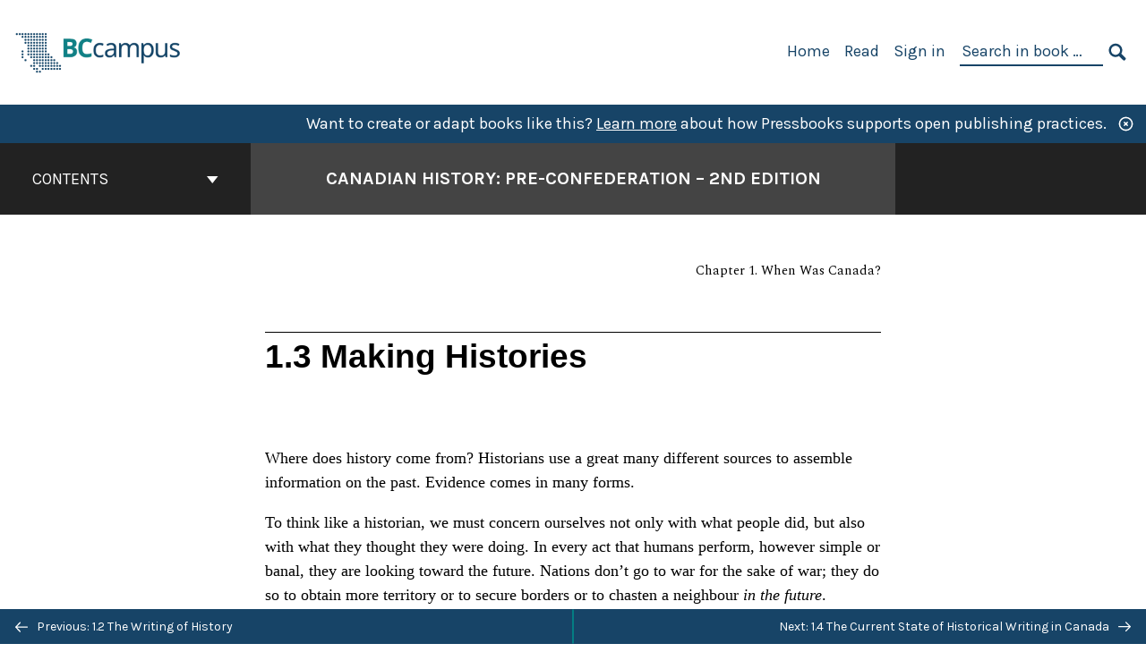

--- FILE ---
content_type: text/html; charset=UTF-8
request_url: https://opentextbc.ca/preconfederation2e/chapter/1-3-making-histories/
body_size: 33851
content:

<!doctype html>
<html lang="en-US">
<head>
	<meta charset="UTF-8" />
	<meta http-equiv="x-ua-compatible" content="ie=edge">
	<meta name="viewport" content="width=device-width, initial-scale=1">
	<!-- Open Graph meta tags -->
	
	<meta property="og:title" content="1.3 Making Histories &#8211; Canadian History: Pre-Confederation &#8211; 2nd Edition" />
	<meta property="og:description" content="Canadian History: Pre-Confederation is a survey text that introduces undergraduate students to important themes in North American history to 1867. It provides room for Indigenous and European agendas and narratives, explores the connections between the territory that coalesces into the shape of modern Canada and the larger continent and world in which it operates, and engages with emergent issues in the field." />
	<meta property="og:type" content="article" />
	<meta property="og:url" content="https://opentextbc.ca/preconfederation2e/chapter/1-3-making-histories/" />
	<meta property="og:image" content="https://opentextbc.ca/preconfederation2e/wp-content/uploads/sites/319/2022/12/OTB077-02-Canadian-History-Pre-Confederation-2nd-Edition-COVER-STORE.jpg" />
	<meta property="og:image:alt" content="Cover image for Canadian History: Pre-Confederation - 2nd Edition" />
	<meta property="og:site_name" content="Canadian History: Pre-Confederation - 2nd Edition" />

	<link rel="icon" href="https://opentextbc.ca/preconfederation2e/wp-content/uploads/2025/02/BCcampus-icon-colour-1-65x65.jpg" sizes="32x32" />
<link rel="icon" href="https://opentextbc.ca/preconfederation2e/wp-content/uploads/2025/02/BCcampus-icon-colour-1-225x225.jpg" sizes="192x192" />
<link rel="apple-touch-icon" href="https://opentextbc.ca/preconfederation2e/wp-content/uploads/2025/02/BCcampus-icon-colour-1-225x225.jpg" />
<meta name="msapplication-TileImage" content="https://opentextbc.ca/preconfederation2e/wp-content/uploads/2025/02/BCcampus-icon-colour-1-300x300.jpg" />
	<link rel="manifest" href="https://opentextbc.ca/preconfederation2e/wp-content/themes/pressbooks-book/site.webmanifest">
	<meta name="application-name" content="Pressbooks">
	<meta name="msapplication-TileColor" content="#b01109">
	<meta name="msapplication-config" content="https://opentextbc.ca/preconfederation2e/wp-content/themes/pressbooks-book/browserconfig.xml">
	<meta name="theme-color" content="#ffffff">
	<link rel="pingback" href="https://opentextbc.ca/preconfederation2e/xmlrpc.php" />	<title>1.3 Making Histories &#8211; Canadian History: Pre-Confederation &#8211; 2nd Edition</title>
<meta name='robots' content='max-image-preview:large' />
	<style>img:is([sizes="auto" i], [sizes^="auto," i]) { contain-intrinsic-size: 3000px 1500px }</style>
	<link rel='dns-prefetch' href='//fonts.googleapis.com' />
<link rel="alternate" type="application/rss+xml" title="Canadian History: Pre-Confederation - 2nd Edition &raquo; Feed" href="https://opentextbc.ca/preconfederation2e/feed/" />
<script type="text/javascript">
/* <![CDATA[ */
window._wpemojiSettings = {"baseUrl":"https:\/\/s.w.org\/images\/core\/emoji\/16.0.1\/72x72\/","ext":".png","svgUrl":"https:\/\/s.w.org\/images\/core\/emoji\/16.0.1\/svg\/","svgExt":".svg","source":{"concatemoji":"https:\/\/opentextbc.ca\/preconfederation2e\/wp-includes\/js\/wp-emoji-release.min.js?ver=6.8.3"}};
/*! This file is auto-generated */
!function(s,n){var o,i,e;function c(e){try{var t={supportTests:e,timestamp:(new Date).valueOf()};sessionStorage.setItem(o,JSON.stringify(t))}catch(e){}}function p(e,t,n){e.clearRect(0,0,e.canvas.width,e.canvas.height),e.fillText(t,0,0);var t=new Uint32Array(e.getImageData(0,0,e.canvas.width,e.canvas.height).data),a=(e.clearRect(0,0,e.canvas.width,e.canvas.height),e.fillText(n,0,0),new Uint32Array(e.getImageData(0,0,e.canvas.width,e.canvas.height).data));return t.every(function(e,t){return e===a[t]})}function u(e,t){e.clearRect(0,0,e.canvas.width,e.canvas.height),e.fillText(t,0,0);for(var n=e.getImageData(16,16,1,1),a=0;a<n.data.length;a++)if(0!==n.data[a])return!1;return!0}function f(e,t,n,a){switch(t){case"flag":return n(e,"\ud83c\udff3\ufe0f\u200d\u26a7\ufe0f","\ud83c\udff3\ufe0f\u200b\u26a7\ufe0f")?!1:!n(e,"\ud83c\udde8\ud83c\uddf6","\ud83c\udde8\u200b\ud83c\uddf6")&&!n(e,"\ud83c\udff4\udb40\udc67\udb40\udc62\udb40\udc65\udb40\udc6e\udb40\udc67\udb40\udc7f","\ud83c\udff4\u200b\udb40\udc67\u200b\udb40\udc62\u200b\udb40\udc65\u200b\udb40\udc6e\u200b\udb40\udc67\u200b\udb40\udc7f");case"emoji":return!a(e,"\ud83e\udedf")}return!1}function g(e,t,n,a){var r="undefined"!=typeof WorkerGlobalScope&&self instanceof WorkerGlobalScope?new OffscreenCanvas(300,150):s.createElement("canvas"),o=r.getContext("2d",{willReadFrequently:!0}),i=(o.textBaseline="top",o.font="600 32px Arial",{});return e.forEach(function(e){i[e]=t(o,e,n,a)}),i}function t(e){var t=s.createElement("script");t.src=e,t.defer=!0,s.head.appendChild(t)}"undefined"!=typeof Promise&&(o="wpEmojiSettingsSupports",i=["flag","emoji"],n.supports={everything:!0,everythingExceptFlag:!0},e=new Promise(function(e){s.addEventListener("DOMContentLoaded",e,{once:!0})}),new Promise(function(t){var n=function(){try{var e=JSON.parse(sessionStorage.getItem(o));if("object"==typeof e&&"number"==typeof e.timestamp&&(new Date).valueOf()<e.timestamp+604800&&"object"==typeof e.supportTests)return e.supportTests}catch(e){}return null}();if(!n){if("undefined"!=typeof Worker&&"undefined"!=typeof OffscreenCanvas&&"undefined"!=typeof URL&&URL.createObjectURL&&"undefined"!=typeof Blob)try{var e="postMessage("+g.toString()+"("+[JSON.stringify(i),f.toString(),p.toString(),u.toString()].join(",")+"));",a=new Blob([e],{type:"text/javascript"}),r=new Worker(URL.createObjectURL(a),{name:"wpTestEmojiSupports"});return void(r.onmessage=function(e){c(n=e.data),r.terminate(),t(n)})}catch(e){}c(n=g(i,f,p,u))}t(n)}).then(function(e){for(var t in e)n.supports[t]=e[t],n.supports.everything=n.supports.everything&&n.supports[t],"flag"!==t&&(n.supports.everythingExceptFlag=n.supports.everythingExceptFlag&&n.supports[t]);n.supports.everythingExceptFlag=n.supports.everythingExceptFlag&&!n.supports.flag,n.DOMReady=!1,n.readyCallback=function(){n.DOMReady=!0}}).then(function(){return e}).then(function(){var e;n.supports.everything||(n.readyCallback(),(e=n.source||{}).concatemoji?t(e.concatemoji):e.wpemoji&&e.twemoji&&(t(e.twemoji),t(e.wpemoji)))}))}((window,document),window._wpemojiSettings);
/* ]]> */
</script>
<link rel='stylesheet' id='glossary-definition-css' href='https://opentextbc.ca/preconfederation2e/wp-content/plugins/pressbooks/assets/dist/styles/glossary-definition.css?id=822ab8be7758cfe7f7c76e84ab32ce41' type='text/css' media='all' />
<style id='wp-emoji-styles-inline-css' type='text/css'>

	img.wp-smiley, img.emoji {
		display: inline !important;
		border: none !important;
		box-shadow: none !important;
		height: 1em !important;
		width: 1em !important;
		margin: 0 0.07em !important;
		vertical-align: -0.1em !important;
		background: none !important;
		padding: 0 !important;
	}
</style>
<style id='classic-theme-styles-inline-css' type='text/css'>
/*! This file is auto-generated */
.wp-block-button__link{color:#fff;background-color:#32373c;border-radius:9999px;box-shadow:none;text-decoration:none;padding:calc(.667em + 2px) calc(1.333em + 2px);font-size:1.125em}.wp-block-file__button{background:#32373c;color:#fff;text-decoration:none}
</style>
<style id='global-styles-inline-css' type='text/css'>
:root{--wp--preset--aspect-ratio--square: 1;--wp--preset--aspect-ratio--4-3: 4/3;--wp--preset--aspect-ratio--3-4: 3/4;--wp--preset--aspect-ratio--3-2: 3/2;--wp--preset--aspect-ratio--2-3: 2/3;--wp--preset--aspect-ratio--16-9: 16/9;--wp--preset--aspect-ratio--9-16: 9/16;--wp--preset--color--black: #000000;--wp--preset--color--cyan-bluish-gray: #abb8c3;--wp--preset--color--white: #ffffff;--wp--preset--color--pale-pink: #f78da7;--wp--preset--color--vivid-red: #cf2e2e;--wp--preset--color--luminous-vivid-orange: #ff6900;--wp--preset--color--luminous-vivid-amber: #fcb900;--wp--preset--color--light-green-cyan: #7bdcb5;--wp--preset--color--vivid-green-cyan: #00d084;--wp--preset--color--pale-cyan-blue: #8ed1fc;--wp--preset--color--vivid-cyan-blue: #0693e3;--wp--preset--color--vivid-purple: #9b51e0;--wp--preset--gradient--vivid-cyan-blue-to-vivid-purple: linear-gradient(135deg,rgba(6,147,227,1) 0%,rgb(155,81,224) 100%);--wp--preset--gradient--light-green-cyan-to-vivid-green-cyan: linear-gradient(135deg,rgb(122,220,180) 0%,rgb(0,208,130) 100%);--wp--preset--gradient--luminous-vivid-amber-to-luminous-vivid-orange: linear-gradient(135deg,rgba(252,185,0,1) 0%,rgba(255,105,0,1) 100%);--wp--preset--gradient--luminous-vivid-orange-to-vivid-red: linear-gradient(135deg,rgba(255,105,0,1) 0%,rgb(207,46,46) 100%);--wp--preset--gradient--very-light-gray-to-cyan-bluish-gray: linear-gradient(135deg,rgb(238,238,238) 0%,rgb(169,184,195) 100%);--wp--preset--gradient--cool-to-warm-spectrum: linear-gradient(135deg,rgb(74,234,220) 0%,rgb(151,120,209) 20%,rgb(207,42,186) 40%,rgb(238,44,130) 60%,rgb(251,105,98) 80%,rgb(254,248,76) 100%);--wp--preset--gradient--blush-light-purple: linear-gradient(135deg,rgb(255,206,236) 0%,rgb(152,150,240) 100%);--wp--preset--gradient--blush-bordeaux: linear-gradient(135deg,rgb(254,205,165) 0%,rgb(254,45,45) 50%,rgb(107,0,62) 100%);--wp--preset--gradient--luminous-dusk: linear-gradient(135deg,rgb(255,203,112) 0%,rgb(199,81,192) 50%,rgb(65,88,208) 100%);--wp--preset--gradient--pale-ocean: linear-gradient(135deg,rgb(255,245,203) 0%,rgb(182,227,212) 50%,rgb(51,167,181) 100%);--wp--preset--gradient--electric-grass: linear-gradient(135deg,rgb(202,248,128) 0%,rgb(113,206,126) 100%);--wp--preset--gradient--midnight: linear-gradient(135deg,rgb(2,3,129) 0%,rgb(40,116,252) 100%);--wp--preset--font-size--small: 13px;--wp--preset--font-size--medium: 20px;--wp--preset--font-size--large: 36px;--wp--preset--font-size--x-large: 42px;--wp--preset--spacing--20: 0.44rem;--wp--preset--spacing--30: 0.67rem;--wp--preset--spacing--40: 1rem;--wp--preset--spacing--50: 1.5rem;--wp--preset--spacing--60: 2.25rem;--wp--preset--spacing--70: 3.38rem;--wp--preset--spacing--80: 5.06rem;--wp--preset--shadow--natural: 6px 6px 9px rgba(0, 0, 0, 0.2);--wp--preset--shadow--deep: 12px 12px 50px rgba(0, 0, 0, 0.4);--wp--preset--shadow--sharp: 6px 6px 0px rgba(0, 0, 0, 0.2);--wp--preset--shadow--outlined: 6px 6px 0px -3px rgba(255, 255, 255, 1), 6px 6px rgba(0, 0, 0, 1);--wp--preset--shadow--crisp: 6px 6px 0px rgba(0, 0, 0, 1);}:where(.is-layout-flex){gap: 0.5em;}:where(.is-layout-grid){gap: 0.5em;}body .is-layout-flex{display: flex;}.is-layout-flex{flex-wrap: wrap;align-items: center;}.is-layout-flex > :is(*, div){margin: 0;}body .is-layout-grid{display: grid;}.is-layout-grid > :is(*, div){margin: 0;}:where(.wp-block-columns.is-layout-flex){gap: 2em;}:where(.wp-block-columns.is-layout-grid){gap: 2em;}:where(.wp-block-post-template.is-layout-flex){gap: 1.25em;}:where(.wp-block-post-template.is-layout-grid){gap: 1.25em;}.has-black-color{color: var(--wp--preset--color--black) !important;}.has-cyan-bluish-gray-color{color: var(--wp--preset--color--cyan-bluish-gray) !important;}.has-white-color{color: var(--wp--preset--color--white) !important;}.has-pale-pink-color{color: var(--wp--preset--color--pale-pink) !important;}.has-vivid-red-color{color: var(--wp--preset--color--vivid-red) !important;}.has-luminous-vivid-orange-color{color: var(--wp--preset--color--luminous-vivid-orange) !important;}.has-luminous-vivid-amber-color{color: var(--wp--preset--color--luminous-vivid-amber) !important;}.has-light-green-cyan-color{color: var(--wp--preset--color--light-green-cyan) !important;}.has-vivid-green-cyan-color{color: var(--wp--preset--color--vivid-green-cyan) !important;}.has-pale-cyan-blue-color{color: var(--wp--preset--color--pale-cyan-blue) !important;}.has-vivid-cyan-blue-color{color: var(--wp--preset--color--vivid-cyan-blue) !important;}.has-vivid-purple-color{color: var(--wp--preset--color--vivid-purple) !important;}.has-black-background-color{background-color: var(--wp--preset--color--black) !important;}.has-cyan-bluish-gray-background-color{background-color: var(--wp--preset--color--cyan-bluish-gray) !important;}.has-white-background-color{background-color: var(--wp--preset--color--white) !important;}.has-pale-pink-background-color{background-color: var(--wp--preset--color--pale-pink) !important;}.has-vivid-red-background-color{background-color: var(--wp--preset--color--vivid-red) !important;}.has-luminous-vivid-orange-background-color{background-color: var(--wp--preset--color--luminous-vivid-orange) !important;}.has-luminous-vivid-amber-background-color{background-color: var(--wp--preset--color--luminous-vivid-amber) !important;}.has-light-green-cyan-background-color{background-color: var(--wp--preset--color--light-green-cyan) !important;}.has-vivid-green-cyan-background-color{background-color: var(--wp--preset--color--vivid-green-cyan) !important;}.has-pale-cyan-blue-background-color{background-color: var(--wp--preset--color--pale-cyan-blue) !important;}.has-vivid-cyan-blue-background-color{background-color: var(--wp--preset--color--vivid-cyan-blue) !important;}.has-vivid-purple-background-color{background-color: var(--wp--preset--color--vivid-purple) !important;}.has-black-border-color{border-color: var(--wp--preset--color--black) !important;}.has-cyan-bluish-gray-border-color{border-color: var(--wp--preset--color--cyan-bluish-gray) !important;}.has-white-border-color{border-color: var(--wp--preset--color--white) !important;}.has-pale-pink-border-color{border-color: var(--wp--preset--color--pale-pink) !important;}.has-vivid-red-border-color{border-color: var(--wp--preset--color--vivid-red) !important;}.has-luminous-vivid-orange-border-color{border-color: var(--wp--preset--color--luminous-vivid-orange) !important;}.has-luminous-vivid-amber-border-color{border-color: var(--wp--preset--color--luminous-vivid-amber) !important;}.has-light-green-cyan-border-color{border-color: var(--wp--preset--color--light-green-cyan) !important;}.has-vivid-green-cyan-border-color{border-color: var(--wp--preset--color--vivid-green-cyan) !important;}.has-pale-cyan-blue-border-color{border-color: var(--wp--preset--color--pale-cyan-blue) !important;}.has-vivid-cyan-blue-border-color{border-color: var(--wp--preset--color--vivid-cyan-blue) !important;}.has-vivid-purple-border-color{border-color: var(--wp--preset--color--vivid-purple) !important;}.has-vivid-cyan-blue-to-vivid-purple-gradient-background{background: var(--wp--preset--gradient--vivid-cyan-blue-to-vivid-purple) !important;}.has-light-green-cyan-to-vivid-green-cyan-gradient-background{background: var(--wp--preset--gradient--light-green-cyan-to-vivid-green-cyan) !important;}.has-luminous-vivid-amber-to-luminous-vivid-orange-gradient-background{background: var(--wp--preset--gradient--luminous-vivid-amber-to-luminous-vivid-orange) !important;}.has-luminous-vivid-orange-to-vivid-red-gradient-background{background: var(--wp--preset--gradient--luminous-vivid-orange-to-vivid-red) !important;}.has-very-light-gray-to-cyan-bluish-gray-gradient-background{background: var(--wp--preset--gradient--very-light-gray-to-cyan-bluish-gray) !important;}.has-cool-to-warm-spectrum-gradient-background{background: var(--wp--preset--gradient--cool-to-warm-spectrum) !important;}.has-blush-light-purple-gradient-background{background: var(--wp--preset--gradient--blush-light-purple) !important;}.has-blush-bordeaux-gradient-background{background: var(--wp--preset--gradient--blush-bordeaux) !important;}.has-luminous-dusk-gradient-background{background: var(--wp--preset--gradient--luminous-dusk) !important;}.has-pale-ocean-gradient-background{background: var(--wp--preset--gradient--pale-ocean) !important;}.has-electric-grass-gradient-background{background: var(--wp--preset--gradient--electric-grass) !important;}.has-midnight-gradient-background{background: var(--wp--preset--gradient--midnight) !important;}.has-small-font-size{font-size: var(--wp--preset--font-size--small) !important;}.has-medium-font-size{font-size: var(--wp--preset--font-size--medium) !important;}.has-large-font-size{font-size: var(--wp--preset--font-size--large) !important;}.has-x-large-font-size{font-size: var(--wp--preset--font-size--x-large) !important;}
:where(.wp-block-post-template.is-layout-flex){gap: 1.25em;}:where(.wp-block-post-template.is-layout-grid){gap: 1.25em;}
:where(.wp-block-columns.is-layout-flex){gap: 2em;}:where(.wp-block-columns.is-layout-grid){gap: 2em;}
:root :where(.wp-block-pullquote){font-size: 1.5em;line-height: 1.6;}
</style>
<link rel='stylesheet' id='bcc-cm-global-css' href='https://opentextbc.ca/preconfederation2e/wp-content/plugins/bcc-custom-modifications/css/bcc_global.css?ver=2.0.0' type='text/css' media='all' />
<link rel='stylesheet' id='book/book-css' href='https://opentextbc.ca/preconfederation2e/wp-content/themes/pressbooks-book/dist/styles/book.css?id=c6b61a22edaa8f0d4c7eebc18ce7c1dd' type='text/css' media='all' />
<link rel='stylesheet' id='book/webfonts-css' href='https://fonts.googleapis.com/css?family=Inconsolata|Karla:400,700|Spectral:400,700' type='text/css' media='all' />
<link rel='stylesheet' id='pressbooks/theme-css' href='https://opentextbc.ca/preconfederation2e/wp-content/uploads/sites/319/pressbooks/css/style.css?ver=1688589359' type='text/css' media='screen, print' />
<link rel='stylesheet' id='tablepress-default-css' href='https://opentextbc.ca/preconfederation2e/wp-content/plugins/tablepress/css/build/default.css?ver=3.2.5' type='text/css' media='all' />
<script async type='text/javascript' src='https://opentextbc.ca/preconfederation2e/wp-content/themes/pressbooks-book/dist/scripts/sharer.js?id=07c4ff5bd1e9dbbd22247a55bf1278b0&ver=6.8.3'></script>
<script type="text/javascript" src="https://opentextbc.ca/preconfederation2e/wp-includes/js/jquery/jquery.min.js?ver=3.7.1" id="jquery-core-js"></script>
<script type="text/javascript" src="https://opentextbc.ca/preconfederation2e/wp-includes/js/jquery/jquery-migrate.min.js?ver=3.4.1" id="jquery-migrate-js"></script>
<script type="text/javascript" id="pressbooks/book-js-extra">
/* <![CDATA[ */
var pressbooksBook = {"home_path":"\/preconfederation2e\/","comparison_loading":"Comparison loading\u2026","comparison_loaded":"Comparison loaded.","chapter_not_loaded":"The original chapter could not be loaded.","toggle_contents":"Toggle contents of","ajaxurl":"https:\/\/opentextbc.ca\/preconfederation2e\/wp-admin\/admin-ajax.php","text_diff_nonce":"8479a00c3b"};
/* ]]> */
</script>
<script async type='text/javascript' src='https://opentextbc.ca/preconfederation2e/wp-content/themes/pressbooks-book/dist/scripts/book.js?id=3e506094ec62cd1eee9751cc0390802f'></script>
<link rel="https://api.w.org/" href="https://opentextbc.ca/preconfederation2e/wp-json/" /><link rel="alternate" title="JSON" type="application/json" href="https://opentextbc.ca/preconfederation2e/wp-json/pressbooks/v2/chapters/44" /><link rel="canonical" href="https://opentextbc.ca/preconfederation2e/chapter/1-3-making-histories/" />
<link rel='shortlink' href='https://opentextbc.ca/preconfederation2e/?p=44' />
<link rel="alternate" title="oEmbed (JSON)" type="application/json+oembed" href="https://opentextbc.ca/preconfederation2e/wp-json/oembed/1.0/embed?url=https%3A%2F%2Fopentextbc.ca%2Fpreconfederation2e%2Fchapter%2F1-3-making-histories%2F" />
<link rel="alternate" title="oEmbed (XML)" type="text/xml+oembed" href="https://opentextbc.ca/preconfederation2e/wp-json/oembed/1.0/embed?url=https%3A%2F%2Fopentextbc.ca%2Fpreconfederation2e%2Fchapter%2F1-3-making-histories%2F&#038;format=xml" />
<script type="text/javascript">
(function(url){
	if(/(?:Chrome\/26\.0\.1410\.63 Safari\/537\.31|WordfenceTestMonBot)/.test(navigator.userAgent)){ return; }
	var addEvent = function(evt, handler) {
		if (window.addEventListener) {
			document.addEventListener(evt, handler, false);
		} else if (window.attachEvent) {
			document.attachEvent('on' + evt, handler);
		}
	};
	var removeEvent = function(evt, handler) {
		if (window.removeEventListener) {
			document.removeEventListener(evt, handler, false);
		} else if (window.detachEvent) {
			document.detachEvent('on' + evt, handler);
		}
	};
	var evts = 'contextmenu dblclick drag dragend dragenter dragleave dragover dragstart drop keydown keypress keyup mousedown mousemove mouseout mouseover mouseup mousewheel scroll'.split(' ');
	var logHuman = function() {
		if (window.wfLogHumanRan) { return; }
		window.wfLogHumanRan = true;
		var wfscr = document.createElement('script');
		wfscr.type = 'text/javascript';
		wfscr.async = true;
		wfscr.src = url + '&r=' + Math.random();
		(document.getElementsByTagName('head')[0]||document.getElementsByTagName('body')[0]).appendChild(wfscr);
		for (var i = 0; i < evts.length; i++) {
			removeEvent(evts[i], logHuman);
		}
	};
	for (var i = 0; i < evts.length; i++) {
		addEvent(evts[i], logHuman);
	}
})('//opentextbc.ca/preconfederation2e/?wordfence_lh=1&hid=81F5E4D4371A36B9EE2C08A912C75CA2');
</script><script type="application/ld+json">{"@context":"http:\/\/schema.org","@type":"Chapter","name":"1.3 Making Histories","showTitle":"on","inLanguage":"en","isPartOf":"Canadian History: Pre-Confederation - 2nd Edition","copyrightYear":"2020","editor":[],"author":[{"name":"John Douglas Belshaw","slug":"john-douglas-belshaw","@type":"Person"}],"contributor":[],"translator":[],"reviewedBy":[],"illustrator":[],"publisher":{"@type":"Organization","name":"BCcampus","address":{"@type":"PostalAddress","addressLocality":"Victoria, B.C."}},"datePublished":"2020-10-06","copyrightHolder":{"@type":"Organization","name":"John Douglas Belshaw"},"license":{"@type":"CreativeWork","url":"https:\/\/creativecommons.org\/licenses\/by-nc-sa\/4.0\/","name":"CC BY-NC-SA (Attribution NonCommercial ShareAlike)"},"isBasedOn":"https:\/\/opentextbc.ca\/preconfederation"}</script><meta name="citation_book_title" content="Canadian History: Pre-Confederation - 2nd Edition">
<meta name="citation_title" content="1.3 Making Histories">
<meta name="citation_year" content="2020">
<meta name="citation_publication_date" content="2020-10-06">
<meta name="citation_language" content="en">
<meta name="citation_publisher" content="BCcampus">
<meta name="citation_author" content="John Douglas Belshaw"><style type="text/css">:root{--header-links:#174467;--primary:#174467;--accent:#174467;--primary-dark:#047e83;--accent-dark:#174467;}</style><style type="text/css">:root{--reading-width:40em;}</style></head>
<body class="wp-singular chapter-template-default single single-chapter postid-44 wp-theme-pressbooks-book wp-child-theme-pressbooks-clarke">
<svg style="position: absolute; width: 0; height: 0;" width="0" height="0" xmlns="http://www.w3.org/2000/svg">
	<defs>
		<symbol id="icon-pressbooks" fill="currentColor" viewBox="0 0 45 44">
			<path d="M44.195 41.872c0 .745-.618 1.346-1.377 1.346H1.377C.617 43.219 0 42.617 0 41.872V1.347C0 .604.618 0 1.377 0h41.44c.76 0 1.378.604 1.378 1.347v40.525zM15.282 10.643h-5.21v21.43h3.304V24h1.906c1.435 0 2.656-.5 3.665-1.504 1.008-1.004 1.513-2.213 1.513-3.626v-3.113c0-1.47-.444-2.678-1.33-3.625-.956-.993-2.24-1.489-3.848-1.489zm1.977 5.165h-.001v3.131c0 .513-.184.952-.55 1.318a1.826 1.826 0 0 1-1.338.547h-1.994v-6.86h1.995c.571 0 1.029.171 1.372.513.344.342.516.792.516 1.35zm5.84 16.265h6.118c.828 0 1.662-.25 2.502-.752a4.642 4.642 0 0 0 1.73-1.779c.526-.945.788-2.097.788-3.455 0-.545-.04-1.043-.122-1.486-.163-.868-.414-1.575-.751-2.122-.513-.81-1.137-1.352-1.871-1.625a3.325 3.325 0 0 0 1.154-.839c.78-.866 1.173-2.018 1.173-3.455 0-.876-.105-1.635-.315-2.274-.386-1.198-1.027-2.08-1.925-2.652-1.049-.672-2.225-1.008-3.531-1.008h-4.95v21.447zm3.568-12.69v-5.475h1.382c.652 0 1.184.212 1.592.634.443.456.665 1.13.665 2.018 0 .537-.065.987-.193 1.352-.35.982-1.039 1.471-2.064 1.471h-1.382zm0 9.493v-6.397h1.382c.815 0 1.433.25 1.853.751.466.549.7 1.42.7 2.617 0 .502-.075.948-.227 1.335-.432 1.13-1.208 1.694-2.326 1.694h-1.382z" />
		</symbol>
		<symbol id="logo-pressbooks" viewBox="0 0 265 40">
			<path fill="#000" d="M51.979 1.754c2.75 0 4.942.868 6.579 2.602 1.514 1.656 2.272 3.768 2.272 6.34v5.442c0 2.472-.862 4.586-2.587 6.34-1.724 1.754-3.813 2.631-6.264 2.631H48.72v14.114h-5.651V1.754h8.91zm3.38 9.03c0-.977-.296-1.764-.882-2.364-.588-.597-1.371-.896-2.348-.896H48.72v11.99h3.409c.897 0 1.66-.32 2.287-.957a3.163 3.163 0 0 0 .942-2.303v-5.47zM74.255 1.754c3.149 0 5.462.868 6.937 2.602 1.295 1.516 1.943 3.63 1.943 6.34v5.442c0 2.652-1.006 4.893-3.02 6.727L84.3 39.222h-6.112l-3.425-14.114h-3.767v14.114h-5.651V1.754h8.91zm3.379 9.03c0-2.173-1.076-3.259-3.23-3.259h-3.408v11.99h3.409c.897 0 1.66-.32 2.287-.957a3.163 3.163 0 0 0 .942-2.302v-5.472zM89.145 39.22V1.724h16.087v5.681H94.796v10.227h7.625v5.682h-7.625V33.54h10.436v5.68zM127.808 29.892c.04 2.61-.639 4.843-2.034 6.697-.917 1.256-2.213 2.143-3.887 2.661-.897.278-1.944.418-3.14.418-2.212 0-4.047-.548-5.5-1.645-1.217-.896-2.179-2.117-2.886-3.661-.707-1.544-1.121-3.315-1.24-5.308l5.381-.388c.239 2.185.817 3.768 1.735 4.749.676.74 1.455 1.092 2.332 1.052 1.237-.039 2.223-.648 2.96-1.826.38-.578.569-1.407.569-2.485 0-1.555-.708-3.103-2.124-4.64l-5.024-4.758c-1.873-1.815-3.2-3.442-3.976-4.879-.837-1.615-1.257-3.37-1.257-5.267 0-3.411 1.146-5.995 3.438-7.75 1.415-1.057 3.17-1.586 5.263-1.586 2.014 0 3.739.447 5.173 1.346 1.116.697 2.018 1.672 2.706 2.93.687 1.256 1.101 2.701 1.24 4.335l-5.411.987c-.16-1.536-.598-2.73-1.317-3.589-.519-.616-1.266-.926-2.242-.926-1.037 0-1.823.459-2.362 1.374-.438.738-.658 1.656-.658 2.752 0 1.715.736 3.458 2.213 5.233.557.678 1.395 1.476 2.512 2.391 1.316 1.096 2.182 1.865 2.602 2.303 1.395 1.397 2.471 2.772 3.229 4.126.358.639.647 1.227.867 1.766.54 1.334.818 2.531.838 3.588zM150.383 29.892c.04 2.61-.637 4.843-2.032 6.697-.917 1.256-2.213 2.143-3.889 2.661-.897.278-1.944.418-3.138.418-2.213 0-4.049-.548-5.503-1.645-1.215-.896-2.178-2.117-2.885-3.661-.707-1.544-1.121-3.315-1.24-5.308l5.383-.388c.238 2.185.817 3.768 1.733 4.749.676.74 1.454 1.092 2.331 1.052 1.236-.039 2.223-.648 2.96-1.826.38-.578.57-1.407.57-2.485 0-1.555-.71-3.103-2.125-4.64l-5.024-4.758c-1.872-1.815-3.199-3.442-3.976-4.879-.838-1.616-1.256-3.372-1.256-5.268 0-3.412 1.146-5.995 3.44-7.75 1.414-1.058 3.168-1.587 5.262-1.587 2.013 0 3.737.448 5.173 1.346 1.116.698 2.018 1.673 2.706 2.93.688 1.257 1.102 2.702 1.242 4.336l-5.412.986c-.16-1.535-.599-2.73-1.316-3.588-.52-.616-1.266-.927-2.244-.927-1.036 0-1.823.46-2.362 1.374-.438.739-.658 1.656-.658 2.752 0 1.715.737 3.458 2.213 5.234.556.677 1.395 1.476 2.51 2.391 1.317 1.096 2.184 1.865 2.603 2.303 1.395 1.396 2.472 2.772 3.23 4.126.358.638.649 1.226.867 1.765.538 1.336.817 2.533.837 3.59zM155.077 39.22V1.724h8.463c2.231 0 4.245.588 6.04 1.764 1.535.998 2.631 2.543 3.29 4.636.359 1.117.538 2.442.538 3.977 0 2.512-.67 4.526-2.004 6.04a5.674 5.674 0 0 1-1.973 1.465c1.256.479 2.321 1.426 3.198 2.84.579.958 1.008 2.193 1.286 3.709.14.778.21 1.644.21 2.601 0 2.372-.449 4.386-1.345 6.04a8.075 8.075 0 0 1-2.96 3.11c-1.436.878-2.862 1.317-4.276 1.317h-10.467v-.001zm6.1-22.186h2.363c1.754 0 2.93-.856 3.528-2.57.219-.64.328-1.426.328-2.364 0-1.555-.379-2.73-1.137-3.53-.697-.736-1.605-1.105-2.72-1.105h-2.363v9.57zm0 16.595h2.363c1.912 0 3.239-.986 3.977-2.96.258-.676.387-1.455.387-2.332 0-2.092-.398-3.618-1.197-4.575-.717-.877-1.774-1.316-3.169-1.316h-2.363v11.183h.001zM187.88 1.276c2.491 0 4.607.877 6.353 2.631 1.743 1.754 2.616 3.868 2.616 6.34v20.452c0 2.491-.878 4.61-2.631 6.353-1.756 1.745-3.87 2.616-6.34 2.616-2.492 0-4.604-.877-6.34-2.631-1.734-1.753-2.602-3.866-2.602-6.34v-20.45c0-2.492.877-4.61 2.632-6.354 1.754-1.744 3.859-2.617 6.312-2.617zm3.078 8.85c0-.897-.313-1.66-.94-2.287a3.12 3.12 0 0 0-2.29-.941c-.896 0-1.664.314-2.302.941a3.085 3.085 0 0 0-.958 2.288v20.512c0 .898.319 1.66.958 2.287a3.17 3.17 0 0 0 2.302.943 3.12 3.12 0 0 0 2.29-.943c.627-.627.94-1.389.94-2.287V10.127zM210.663 1.276c2.49 0 4.61.877 6.353 2.631 1.746 1.754 2.617 3.868 2.617 6.34v20.452c0 2.491-.877 4.61-2.631 6.353-1.754 1.745-3.868 2.616-6.34 2.616-2.492 0-4.605-.877-6.34-2.631-1.733-1.753-2.602-3.866-2.602-6.34v-20.45c0-2.492.877-4.61 2.632-6.354 1.754-1.744 3.859-2.617 6.31-2.617zm3.08 8.85c0-.897-.316-1.66-.943-2.287s-1.39-.941-2.288-.941c-.898 0-1.665.314-2.302.941a3.09 3.09 0 0 0-.958 2.288v20.512c0 .898.32 1.66.958 2.287a3.166 3.166 0 0 0 2.302.943c.899 0 1.66-.315 2.288-.943.627-.627.943-1.389.943-2.287V10.127zM230.247 27.334V39.22h-5.652V1.723h5.652V15.09l6.907-13.366h6.025l-7.735 15.295 9.073 22.201h-6.644l-5.935-15.224zM264.784 29.892c.041 2.61-.637 4.843-2.032 6.697-.916 1.256-2.213 2.143-3.889 2.661-.896.278-1.943.418-3.138.418-2.213 0-4.048-.548-5.502-1.645-1.216-.896-2.178-2.117-2.886-3.661-.708-1.545-1.12-3.315-1.242-5.308l5.384-.388c.238 2.185.817 3.768 1.733 4.749.676.74 1.454 1.092 2.331 1.052 1.236-.039 2.223-.648 2.96-1.826.38-.578.57-1.407.57-2.485 0-1.555-.71-3.103-2.125-4.64l-5.024-4.758c-1.872-1.815-3.199-3.442-3.976-4.879-.838-1.616-1.258-3.372-1.258-5.268 0-3.412 1.147-5.995 3.44-7.75 1.415-1.058 3.169-1.587 5.263-1.587 2.012 0 3.737.448 5.173 1.346 1.115.698 2.018 1.673 2.705 2.93.688 1.257 1.102 2.702 1.242 4.336l-5.411.986c-.16-1.535-.6-2.73-1.316-3.588-.52-.616-1.266-.927-2.244-.927-1.036 0-1.823.46-2.362 1.374-.438.739-.658 1.656-.658 2.752 0 1.715.736 3.458 2.213 5.234.555.677 1.395 1.476 2.51 2.391 1.317 1.096 2.184 1.865 2.602 2.303 1.395 1.396 2.473 2.772 3.23 4.126.359.638.65 1.226.868 1.765.54 1.336.82 2.533.84 3.59z"/>
			<path fill="#B01109" d="M39.549 37.515c0 .667-.553 1.205-1.232 1.205H1.232A1.217 1.217 0 0 1 0 37.515V1.25C0 .585.553.045 1.232.045h37.083c.681 0 1.234.54 1.234 1.205v36.265z"/>
			<path fill="#EDEDED" d="M13.648 10.504c1.44 0 2.588.444 3.444 1.332.793.848 1.19 1.93 1.19 3.245v2.786c0 1.264-.452 2.346-1.354 3.244-.903.898-1.996 1.346-3.28 1.346h-1.705v7.225H8.986V10.504h4.662zm1.77 4.622c0-.5-.155-.903-.462-1.209-.307-.305-.717-.458-1.228-.458h-1.785v6.138h1.784c.468 0 .868-.163 1.197-.49.328-.327.492-.72.492-1.179v-2.802h.002zM20.644 29.682V10.489h4.429c1.169 0 2.222.3 3.16.902.803.511 1.377 1.301 1.722 2.374.188.57.282 1.25.282 2.034 0 1.286-.35 2.317-1.05 3.092a2.976 2.976 0 0 1-1.032.75c.657.245 1.215.73 1.674 1.455.302.49.526 1.123.672 1.899.073.397.11.842.11 1.33 0 1.215-.235 2.245-.705 3.092a4.154 4.154 0 0 1-1.55 1.591c-.75.45-1.497.674-2.238.674h-5.474zm3.193-11.356h1.236c.918 0 1.534-.438 1.847-1.317.115-.327.172-.73.172-1.21 0-.795-.197-1.397-.595-1.806-.365-.377-.84-.567-1.424-.567h-1.236v4.9zm0 8.494h1.236c1 0 1.695-.505 2.081-1.515.136-.347.204-.746.204-1.195 0-1.072-.21-1.85-.626-2.342-.376-.45-.93-.672-1.66-.672h-1.235v5.724z"/>
		</symbol>
		<symbol id="arrow-down" fill="currentColor" viewBox="0 0 512 512"><path d="M424 259c-6 0-11 2-16 6L278 393V1c0-12-10-22-23-22-12 0-22 10-22 22v392L103 265c-5-4-11-6-16-6-6 0-12 2-16 6-9 9-9 23 0 32l168 166c10 9 23 9 32 0l170-166c9-9 9-23 0-32-4-4-10-6-17-6"/></symbol>
		<symbol id="arrow-left" fill="currentColor" viewBox="0 0 512 512"><path d="M220 45c0 6-3 12-7 17L79 200h410c12 0 23 11 23 25 0 13-11 24-23 24H79l134 138c4 5 7 11 7 17 0 7-3 13-7 18-10 9-24 9-33 0L7 242c-9-10-9-25 0-34L180 26c9-9 23-9 33 0 4 5 7 11 7 19"/></symbol>
		<symbol id="arrow-right" fill="currentColor" viewBox="0 0 512 512"><path d="M291 32c0 6 3 12 7 17l133 135H23c-13 0-23 11-23 24s10 24 23 24h408L298 367c-4 4-7 10-7 16s3 12 7 17c10 9 24 9 33 0l173-176c9-9 9-23 0-33L331 15c-9-10-23-10-33 0-4 4-7 10-7 17"/></symbol>
		<symbol id="arrow-up" fill="currentColor" viewBox="0 0 512 512"><path d="M424 189c-6 0-11-2-16-6L278 55v392c0 12-10 22-23 22-12 0-22-10-22-22V55L103 183c-5 4-11 6-16 6-6 0-12-2-16-6-9-9-9-23 0-32L239-15c10-9 23-9 32 0l170 166c9 9 9 23 0 32-4 4-10 6-17 6"/></symbol>
		<symbol id="book" fill="currentColor" viewBox="0 0 512 512"><path d="M484 437H284c-7 0-14 7-14 15h-28c0-8-7-15-14-15H28V110h15v285c0 8 6 14 14 14h52c24 0 47-4 69-11 6-2 12-3 19-3 16 0 31 6 42 17l7 7c5 5 15 5 20 0l7-7c11-11 26-17 42-17 7 0 13 1 19 3 22 7 45 11 69 11h52c8 0 14-6 14-14V110h15zM71 82h29v227c0 8 6 15 14 15 39 0 75 16 101 44-15-3-31-2-46 3-19 6-39 9-60 9H71zm57-85c51 6 95 39 114 88v271c-28-34-69-56-114-60zm142 91l3-3c11-11 26-17 42-17 7 0 13 1 19 3 22 7 45 11 69 11h38v298h-38c-21 0-41-3-60-9-9-3-18-5-28-5-16 0-31 4-45 12zm228-6h-29V68c0-8-6-15-14-15h-52c-21 0-41-3-60-9-9-3-18-5-28-5-20 0-39 7-54 19-28-55-85-90-147-90-8 0-14 6-14 14v71H57c-8 0-14 7-14 15v14H14C6 82 0 88 0 96v356c0 7 6 14 14 14h199c0 8 7 14 15 14h56c8 0 15-6 15-14h199c8 0 14-7 14-14V96c0-8-6-14-14-14z"/></symbol>
		<symbol id="cc-by" fill="currentColor" viewBox="0 0 512 512"><path d="M256 134c-23 0-34-12-34-35s11-35 34-35 35 12 35 35-12 35-35 35m50 13c5 0 9 2 11 4 4 4 6 7 6 12v100h-29v120h-76V263h-29V163c0-5 2-8 6-12 2-2 6-4 11-4h100M256-22c68 0 126 24 174 72s72 106 72 174-24 125-72 174c-48 48-106 72-174 72s-125-24-174-72c-48-49-72-106-72-174S34 98 82 50c49-48 106-72 174-72m0 447c55 0 103-20 142-59s59-87 59-142c0-56-20-103-59-142s-87-59-142-59-103 20-142 59-59 86-59 142c0 55 20 103 59 142s87 59 142 59"/></symbol>
		<symbol id="cc-nc-eu" fill="currentColor" viewBox="0 0 512 512"><path d="M256-22c68 0 126 24 174 72s72 106 72 174-24 125-72 174c-48 48-106 72-174 72s-125-24-174-72c-48-49-72-106-72-174S34 98 82 50c49-48 106-72 174-72M67 158c-8 22-12 43-12 66 0 55 20 103 59 142s87 59 142 59c38 0 72-10 103-28 31-19 55-45 73-77l-126-55h-89c4 12 8 22 13 29 13 13 31 20 54 20 15 0 31-3 47-10l9 46c-19 10-40 15-64 15-43 0-77-15-100-47-11-15-19-33-23-53h-27v-30h22v-7c0-1 1-3 1-6s1-5 1-6h-24v-29h5l-64-29m249 58l135 59c4-16 6-33 6-51 0-56-20-103-59-142s-87-59-142-59c-35 0-67 8-97 25-29 16-54 38-72 66l81 36c3-5 7-11 14-19 25-28 56-42 94-42 24 0 45 4 63 12l-12 47c-14-7-29-10-45-10-22 0-39 7-52 23-3 3-6 8-8 14l29 12h70v29h-5"/></symbol>
		<symbol id="cc-nc-jp" fill="currentColor" viewBox="0 0 512 512"><path d="M256-22c68 0 126 24 174 72s72 106 72 174-24 125-72 174c-48 48-106 72-174 72s-125-24-174-72c-48-49-72-106-72-174S34 98 82 50c49-48 106-72 174-72M65 165c-7 18-10 38-10 59 0 55 20 103 59 142s87 59 142 59c36 0 69-9 100-27 30-18 54-42 72-72l-78-34v34h-64v56h-61v-56h-63v-37h63v-19l-6-12h-57v-38h27L65 165m221 124h57l-54-25-3 6v19m64-52l99 44c5-19 8-39 8-57 0-56-20-103-59-142s-87-59-142-59c-36 0-69 9-99 26-30 18-54 41-72 71l81 35-28-50h66l39 85 23 10 42-95h66l-63 115h39v17"/></symbol>
		<symbol id="cc-nc" fill="currentColor" viewBox="0 0 512 512"><path d="M256-22c68 0 126 24 174 72s72 106 72 174-24 125-72 174c-48 48-106 72-174 72s-125-24-174-72c-48-49-72-106-72-174S34 98 82 50c49-48 106-72 174-72M67 157c-8 22-12 44-12 67 0 55 20 103 59 142s87 59 142 59c38 0 72-10 103-29 32-19 56-44 73-76l-91-41c-3 16-11 29-24 38-13 10-27 16-44 18v37h-28v-37c-27 0-52-10-75-30l34-34c17 15 35 23 55 23 8 0 15-2 22-7 6-4 9-10 9-18 0-6-3-11-7-15l-24-11-29-13-39-16-124-57m259 63l124 55c4-15 7-32 7-51 0-56-20-103-59-142s-87-59-142-59c-35 0-67 8-96 25-30 16-54 38-72 66l93 42c4-12 12-22 24-31 11-8 24-12 40-13V74h28v38c24 2 44 9 62 23l-32 33c-15-10-29-15-43-15-8 0-15 2-19 4-7 4-10 9-10 16 0 3 1 5 2 6l31 14 22 9 40 18"/></symbol>
		<symbol id="cc-nd" fill="currentColor" viewBox="0 0 512 512"><path d="M167 208v-42h178v42H167m0 78v-42h178v42H167m89-308c68 0 126 24 174 72s72 106 72 174-24 125-72 174c-48 48-106 72-174 72s-125-24-174-72c-48-49-72-106-72-174S34 98 82 50c49-48 106-72 174-72m0 447c55 0 103-20 142-59s59-87 59-142c0-56-20-103-59-142s-87-59-142-59-103 20-142 59-59 86-59 142c0 55 20 103 59 142s87 59 142 59"/></symbol>
		<symbol id="cc-pd" fill="currentColor" viewBox="0 0 512 512"><path d="M256-22c68 0 126 24 174 72s72 106 72 174-24 125-72 174c-48 48-106 72-174 72s-125-24-174-72c-48-49-72-106-72-174S34 98 82 50c49-48 106-72 174-72M67 158c-8 22-12 43-12 66 0 55 20 103 59 142s87 59 142 59c38 0 72-10 103-28 31-19 55-45 73-77l-217-96c1 18 6 35 14 49 9 14 22 22 39 22 13 0 24-5 33-14l3-3 36 43c-1 1-3 2-5 4s-4 3-4 4c-21 15-45 22-70 22-29 0-56-10-81-30s-38-52-38-96c0-11 1-21 3-32l-78-35m158 18l226 99c4-16 6-33 6-51 0-56-20-103-59-142s-87-59-142-59c-35 0-67 8-97 25-29 16-54 38-72 66l76 34c22-35 55-52 100-52 30 0 56 9 77 28l-40 41-7-7c-8-5-17-8-27-8-18 0-31 9-41 26"/></symbol>
		<symbol id="cc-remix" fill="currentColor" viewBox="0 0 512 512"><path d="M417 228l5 2v70l-5 2-60 25-2 1-3-1-129-53-4-2-63 27-64-28v-62l60-25-1-1v-70l66-28 151 62v61l49 20m-70 81v-44h-1v-1l-113-46v44l113 47v-1l1 1m7-57l40-17-37-15-39 16 36 16m53 38v-43l-45 18v43l45-18M256-22c68 0 126 24 174 72s72 106 72 174-24 125-72 174c-48 48-106 72-174 72s-125-24-174-72c-48-49-72-106-72-174S34 98 82 50c49-48 106-72 174-72m0 447c55 0 103-20 142-59s59-87 59-142c0-56-20-103-59-142s-87-59-142-59-103 20-142 59-59 86-59 142c0 55 20 103 59 142s87 59 142 59"/></symbol>
		<symbol id="cc-sa" fill="currentColor" viewBox="0 0 512 512"><path d="M255 94c39 0 70 13 92 38 23 24 34 56 34 95 0 38-12 69-35 94-25 26-56 38-92 38-27 0-52-8-73-25-20-17-31-40-36-71h62c2 29 20 44 54 44 17 0 31-7 42-22 10-15 15-35 15-60 0-26-4-46-14-59-10-14-24-21-42-21-33 0-51 15-55 44h18l-49 48-48-48h18c5-31 18-54 37-70 20-17 44-25 72-25m1-116c68 0 126 24 174 72s72 106 72 174-24 125-72 174c-48 48-106 72-174 72s-125-24-174-72c-48-49-72-106-72-174S34 98 82 50c49-48 106-72 174-72m0 447c55 0 103-20 142-59s59-87 59-142c0-56-20-103-59-142s-87-59-142-59-103 20-142 59-59 86-59 142c0 55 20 103 59 142s87 59 142 59"/></symbol>
		<symbol id="cc-share" fill="currentColor" viewBox="0 0 512 512"><path d="M356 153c4 0 8 2 11 4 2 3 4 6 4 10v181c0 3-2 6-4 9-3 3-7 4-11 4H223c-4 0-7-1-10-4s-4-6-4-9v-53h-53c-4 0-7-2-10-4-2-3-4-7-4-11V100c0-4 1-7 3-9s5-4 10-5h135c3 0 6 1 9 4s4 6 4 10v53h53m-135 0h55v-40H169v154h40V167c0-4 1-7 4-10 1-1 4-2 8-4m122 182V180H236v155h107M256-22c68 0 126 24 174 72s72 106 72 174-24 125-72 174c-48 48-106 72-174 72s-125-24-174-72c-48-49-72-106-72-174S34 98 82 50c49-48 106-72 174-72m0 447c55 0 103-20 142-59s59-87 59-142c0-56-20-103-59-142s-87-59-142-59-103 20-142 59-59 86-59 142c0 55 20 103 59 142s87 59 142 59"/></symbol>
		<symbol id="cc-zero" fill="currentColor" viewBox="0 0 512 512"><path d="M256 82c37 0 63 13 78 41 16 28 23 61 23 101 0 39-7 72-23 100-15 27-41 41-78 41s-63-14-78-41c-16-28-23-61-23-100 0-40 7-73 23-101 15-28 41-41 78-41m-44 142c0 6 1 17 2 34l54-100c5-8 4-15-3-21-4-1-7-2-9-2-29 0-44 30-44 89m44 88c29 0 44-29 44-88 0-14-1-28-3-43l-60 104c-8 11-6 19 6 24 0 1 1 1 3 1 0 0 1 0 1 1 0 0 2 0 4 1h5m0-334c68 0 126 24 174 72s72 106 72 174-24 125-72 174c-48 48-106 72-174 72s-125-24-174-72c-48-49-72-106-72-174S34 98 82 50c49-48 106-72 174-72m0 447c55 0 103-20 142-59s59-87 59-142c0-56-20-103-59-142s-87-59-142-59-103 20-142 59-59 86-59 142c0 55 20 103 59 142s87 59 142 59"/></symbol>
		<symbol id="cc" fill="currentColor" viewBox="0 0 512 512"><path d="M253-22c68 0 126 23 174 70s73 104 75 172c0 68-23 127-70 175s-105 73-173 75c-68 0-126-23-175-70-48-48-73-105-74-173S32 100 79 52c48-48 106-73 174-74m6 440c53-1 99-21 136-59 38-38 56-84 56-138-1-54-21-100-59-137-39-37-85-55-138-55-54 1-100 21-137 59s-55 84-55 138c1 54 21 100 59 137s84 55 138 55m-63-153c13 0 23-7 29-21l29 16c-7 12-15 21-26 26-11 7-23 11-35 11-22 0-39-7-52-20-13-12-19-30-19-53s6-41 19-54 30-20 49-20c30 0 51 12 64 34l-32 16c-3-6-7-11-12-14s-10-4-14-4c-21 0-31 14-31 42 0 13 2 23 7 30 6 7 14 11 24 11m136 0c14 0 24-7 28-21l30 16c-6 11-15 20-25 26-11 7-23 11-36 11-22 0-39-7-51-20-13-12-20-30-20-53 0-22 7-40 20-54 12-13 29-20 50-20 28 0 49 12 61 34l-31 16c-3-6-7-11-12-14s-9-4-14-4c-21 0-32 14-32 42 0 12 3 22 8 30 6 7 14 11 24 11"/></symbol>
		<symbol id="graph" fill="currentColor" viewBox="0 0 512 512"><path d="M130 446c10 0 18-9 18-18V260c0-11-9-19-18-19H20c-10 0-17 9-17 19v167c0 10 8 18 17 18h110zM38 279h73v129H38zm163 167h110c10 0 18-9 18-18V11c0-11-9-19-18-19H201c-10 0-18 9-18 19v417c0 9 8 18 18 18zm18-417h73v379h-73zm273 60H382c-10 0-18 9-18 19v319c0 10 9 18 18 18h110c10 0 17-9 17-18V108c0-11-7-19-17-19zm-18 319h-73V126h73z"/></symbol>
		<symbol id="like" fill="currentColor" viewBox="0 0 512 512"><path d="M132 11c-34 0-68 12-93 38-52 51-52 135 0 186l198 197c6 7 18 7 25 0 66-65 132-131 198-197 51-51 51-134 0-186-52-51-135-51-187 0l-24 24-24-24c-26-26-59-38-93-38zm68 63l37 37c6 6 18 6 25 0l36-36c38-38 99-38 137 0 37 37 37 97 0 135-62 62-124 123-186 185L64 210c-38-38-38-98 0-136 40-36 99-38 136 0z"/></symbol>
		<symbol id="search" fill="currentColor" viewBox="0 0 512 512"><path d="M493 384L368 259c18-29 29-62 29-99 0-106-86-192-192-192S13 54 13 160s86 192 192 192c36 0 70-11 99-28l125 124c9 9 23 9 32 0l32-32c9-9 9-23 0-32zm-288-96c-71 0-128-57-128-128S134 32 205 32c70 0 128 57 128 128s-58 128-128 128z"/></symbol>
		<symbol id="share-books" fill="currentColor" viewBox="0 0 512 512"><path d="M240 188v36h36zm56-28h36l-36-36zM256-32C115-32 0 83 0 224s115 256 256 256 256-115 256-256S397-32 256-32zm40 256v104c0 9-7 16-16 16h-96c-9 0-16-7-16-16V184c0-9 7-16 16-16h56v3l4-3 52 52-3 4zm56-64v104c0 9-7 16-16 16h-24v-16h24v-88h-40c-9 0-16-7-16-16v-40h-40v32h-16v-32c0-9 7-16 16-16h56v3l4-3 52 52-3 4zm-128 64v-40h-40v144h96v-88h-40c-9 0-16-7-16-16z"/></symbol>
		<symbol id="speechbubble" fill="currentColor" viewBox="0 0 512 512"><path d="M375 169H123c-7 0-12-7-12-14 0-8 5-14 12-14h252c7 0 12 6 12 14 0 7-5 14-12 14zm-29 55c0-8-6-14-13-14H123c-7 0-12 6-12 14s5 14 12 14h210c7 0 13-6 13-14zm99 125h18c27 0 49-22 49-48V78c0-27-22-48-49-48H49C22 30 0 52 0 78v223c0 26 22 47 49 47h305l45 70zm16-291c13 0 23 10 23 23v224c0 13-10 23-23 23h-32l-31 48-31-48H51c-13 0-23-10-23-23V81c0-13 10-23 23-23z"/></symbol>
		<symbol id="twitter" fill="currentColor" viewbox="0 0 16 16"><path d="M12.6.75h2.454l-5.36 6.142L16 15.25h-4.937l-3.867-5.07-4.425 5.07H.316l5.733-6.57L0 .75h5.063l3.495 4.633L12.601.75Zm-.86 13.028h1.36L4.323 2.145H2.865z"/></symbol>
		<symbol id="twitter-icon" fill="currentColor" viewBox="0 0 1792 1792"><path d="M1408 610q-56 25-121 34 68-40 93-117-65 38-134 51-61-66-153-66-87 0-148.5 61.5t-61.5 148.5q0 29 5 48-129-7-242-65t-192-155q-29 50-29 106 0 114 91 175-47-1-100-26v2q0 75 50 133.5t123 72.5q-29 8-51 8-13 0-39-4 21 63 74.5 104t121.5 42q-116 90-261 90-26 0-50-3 148 94 322 94 112 0 210-35.5t168-95 120.5-137 75-162 24.5-168.5q0-18-1-27 63-45 105-109zm256-194v960q0 119-84.5 203.5t-203.5 84.5h-960q-119 0-203.5-84.5t-84.5-203.5v-960q0-119 84.5-203.5t203.5-84.5h960q119 0 203.5 84.5t84.5 203.5z"/></symbol>
		<symbol id="linkedin-icon" fill="currentColor" viewBox="0 0 16 16"><path d="M0 1.146C0 .513.526 0 1.175 0h13.65C15.474 0 16 .513 16 1.146v13.708c0 .633-.526 1.146-1.175 1.146H1.175C.526 16 0 15.487 0 14.854zm4.943 12.248V6.169H2.542v7.225zm-1.2-8.212c.837 0 1.358-.554 1.358-1.248-.015-.709-.52-1.248-1.342-1.248S2.4 3.226 2.4 3.934c0 .694.521 1.248 1.327 1.248zm4.908 8.212V9.359c0-.216.016-.432.08-.586.173-.431.568-.878 1.232-.878.869 0 1.216.662 1.216 1.634v3.865h2.401V9.25c0-2.22-1.184-3.252-2.764-3.252-1.274 0-1.845.7-2.165 1.193v.025h-.016l.016-.025V6.169h-2.4c.03.678 0 7.225 0 7.225z"/></symbol>
		<symbol id="youtube-icon" fill="currentColor" viewBox="0 0 16 16"><path d="M8.051 1.999h.089c.822.003 4.987.033 6.11.335a2.01 2.01 0 0 1 1.415 1.42c.101.38.172.883.22 1.402l.01.104.022.26.008.104c.065.914.073 1.77.074 1.957v.075c-.001.194-.01 1.108-.082 2.06l-.008.105-.009.104c-.05.572-.124 1.14-.235 1.558a2.01 2.01 0 0 1-1.415 1.42c-1.16.312-5.569.334-6.18.335h-.142c-.309 0-1.587-.006-2.927-.052l-.17-.006-.087-.004-.171-.007-.171-.007c-1.11-.049-2.167-.128-2.654-.26a2.01 2.01 0 0 1-1.415-1.419c-.111-.417-.185-.986-.235-1.558L.09 9.82l-.008-.104A31 31 0 0 1 0 7.68v-.123c.002-.215.01-.958.064-1.778l.007-.103.003-.052.008-.104.022-.26.01-.104c.048-.519.119-1.023.22-1.402a2.01 2.01 0 0 1 1.415-1.42c.487-.13 1.544-.21 2.654-.26l.17-.007.172-.006.086-.003.171-.007A100 100 0 0 1 7.858 2zM6.4 5.209v4.818l4.157-2.408z"/>" </symbol>
		<symbol id="github-icon" fill="currentColor" viewBox="0 0 16 16"><path d="M8 0C3.58 0 0 3.58 0 8c0 3.54 2.29 6.53 5.47 7.59.4.07.55-.17.55-.38 0-.19-.01-.82-.01-1.49-2.01.37-2.53-.49-2.69-.94-.09-.23-.48-.94-.82-1.13-.28-.15-.68-.52-.01-.53.63-.01 1.08.58 1.23.82.72 1.21 1.87.87 2.33.66.07-.52.28-.87.51-1.07-1.78-.2-3.64-.89-3.64-3.95 0-.87.31-1.59.82-2.15-.08-.2-.36-1.02.08-2.12 0 0 .67-.21 2.2.82.64-.18 1.32-.27 2-.27s1.36.09 2 .27c1.53-1.04 2.2-.82 2.2-.82.44 1.1.16 1.92.08 2.12.51.56.82 1.27.82 2.15 0 3.07-1.87 3.75-3.65 3.95.29.25.54.73.54 1.48 0 1.07-.01 1.93-.01 2.2 0 .21.15.46.55.38A8.01 8.01 0 0 0 16 8c0-4.42-3.58-8-8-8"/></symbol>
		<symbol id="email" fill="currentColor" viewBox="0 0 16 16"><path d="M0 4a2 2 0 0 1 2-2h12a2 2 0 0 1 2 2v8a2 2 0 0 1-2 2H2a2 2 0 0 1-2-2zm2-1a1 1 0 0 0-1 1v.217l7 4.2 7-4.2V4a1 1 0 0 0-1-1zm13 2.383-4.708 2.825L15 11.105zm-.034 6.876-5.64-3.471L8 9.583l-1.326-.795-5.64 3.47A1 1 0 0 0 2 13h12a1 1 0 0 0 .966-.741M1 11.105l4.708-2.897L1 5.383z"/></symbol>
	</defs>
</svg>
<div id="page" class="site">
		<a class="skip-link screen-reader-text" href="#content">Skip to content</a>
		
	<header class="header" role="banner">
		<div class="header__container">
			<div class="header__inside">
				<div class="header__brand">
										<a aria-label="BCcampus Open Publishing" href="https://opentextbc.ca/">
						<img class="header__logo--img" src="https://opentextbc.ca/preconfederation2e/wp-content/uploads/2023/09/cropped-BCcampus-logo-colour.png" srcset="https://opentextbc.ca/preconfederation2e/wp-content/uploads/2023/09/cropped-BCcampus-logo-colour-1024x384.png 1024w, https://opentextbc.ca/preconfederation2e/wp-content/uploads/2023/09/cropped-BCcampus-logo-colour-300x113.png 300w, https://opentextbc.ca/preconfederation2e/wp-content/uploads/2023/09/cropped-BCcampus-logo-colour-768x288.png 768w, https://opentextbc.ca/preconfederation2e/wp-content/uploads/2023/09/cropped-BCcampus-logo-colour-65x24.png 65w, https://opentextbc.ca/preconfederation2e/wp-content/uploads/2023/09/cropped-BCcampus-logo-colour-225x84.png 225w, https://opentextbc.ca/preconfederation2e/wp-content/uploads/2023/09/cropped-BCcampus-logo-colour-350x131.png 350w, https://opentextbc.ca/preconfederation2e/wp-content/uploads/2023/09/cropped-BCcampus-logo-colour.png 1100w" alt="Logo for BCcampus Open Publishing" />					</a>
				</div>
				<div class="header__nav">
					<button class="header__nav-icon js-header-nav-toggle" aria-expanded="false" aria-controls="navigation">Menu<span class="header__nav-icon__icon"></span></button>
					<nav aria-labelledby="primary-nav" class="js-header-nav" id="navigation">
						<p id="primary-nav" class="screen-reader-text">Primary Navigation</p>
						<ul id="nav-primary-menu" class="nav--primary">
							<li class="nav--primary-item nav--primary-item-home"><a href="https://opentextbc.ca/preconfederation2e">Home</a></li><li class="nav--primary-item nav--primary-item-read"><a href="https://opentextbc.ca/preconfederation2e/front-matter/dedication/">Read</a></li><li class="nav--primary-item nav--primary-item-sign-in"><a href="https://opentextbc.ca/preconfederation2e/wp-login.php?redirect_to=https%3A%2F%2Fopentextbc.ca%2Fpreconfederation2e%2Fchapter%2F1-3-making-histories%2F">Sign in</a></li><li class="header__search js-search nav--primary-item nav--primary-item-search"><div class="header__search__form"><form role="search" method="get" class="search-form" action="https://opentextbc.ca/preconfederation2e/">
	<label>
		<span class="screen-reader-text">Search in book:</span>
		<input type="search" class="search-field" placeholder="Search in book &hellip;" value="" name="s" />
	</label>
	<button type="submit" class="search-submit">
		<svg class="icon--svg"><use href="#search" /></svg>
		<span class="screen-reader-text" >Search</span>
	</button>
</form>
</div></li>						</ul>
					</nav>
				</div>
			</div>
		</div>

					<div class="cta hidden">
				<p>Want to create or adapt books like this? <a href="https://pressbooks.com/adapt-open-textbooks?utm_source=book&#038;utm_medium=banner&#038;utm_campaign=bbc" target="_blank">Learn more</a> about how Pressbooks supports open publishing practices.					<a id="close-cta" href="javascript:void()" aria-label="Close banner">
						<svg xmlns="http://www.w3.org/2000/svg" class="close-cta__icon" fill="none" viewBox="0 0 24 24" stroke="currentColor" stroke-width="2" role="presentation">
							<path stroke-linecap="round" stroke-linejoin="round" d="M10 14l2-2m0 0l2-2m-2 2l-2-2m2 2l2 2m7-2a9 9 0 11-18 0 9 9 0 0118 0z" />
						</svg>
					</a>
				</p>
			</div>
							<div class="reading-header">
				<nav aria-labelledby="book-toc" class="reading-header__inside">
					<p id="book-toc" class="screen-reader-text">Book Contents Navigation</p>
											<div class="reading-header__toc dropdown">
							<div class="reading-header__toc__title">Contents</div>
							<div class="block-reading-toc" hidden>
								<ol class="toc">
	<li id="toc-front-matter-24" class="toc__front-matter miscellaneous toc__front-matter--empty"><div class="toc__title__container"><p class="toc__title"><a href="https://opentextbc.ca/preconfederation2e/front-matter/dedication/">Dedication</a></p></div></li><li id="toc-front-matter-25" class="toc__front-matter miscellaneous toc__front-matter--empty"><div class="toc__title__container"><p class="toc__title"><a href="https://opentextbc.ca/preconfederation2e/front-matter/about-the-book/">About the Book</a></p></div></li><li id="toc-front-matter-26" class="toc__front-matter miscellaneous toc__front-matter--empty"><div class="toc__title__container"><p class="toc__title"><a href="https://opentextbc.ca/preconfederation2e/front-matter/acknowledgments/">Acknowledgments</a></p></div></li><li id="toc-front-matter-27" class="toc__front-matter miscellaneous toc__front-matter--empty"><div class="toc__title__container"><p class="toc__title"><a href="https://opentextbc.ca/preconfederation2e/front-matter/authors-notes/">Author’s Notes</a></p></div></li><li id="toc-front-matter-28" class="toc__front-matter miscellaneous toc__front-matter--empty"><div class="toc__title__container"><p class="toc__title"><a href="https://opentextbc.ca/preconfederation2e/front-matter/preface/">Preface</a></p></div></li><li id="toc-front-matter-1479" class="toc__front-matter miscellaneous toc__front-matter--empty"><div class="toc__title__container"><p class="toc__title"><a href="https://opentextbc.ca/preconfederation2e/front-matter/accessibility-statement-2/">Accessibility Statement</a></p></div></li>	<li id="toc-part-29" class="toc__part toc__part--full toc__parent"><div class="toc__title__container">Chapter 1. When Was Canada?</div><ol class="toc__chapters"><li id="toc-chapter-30" class="toc__chapter numberless toc__chapter--empty"><div class="toc__title__container"><p class="toc__title"><a href="https://opentextbc.ca/preconfederation2e/chapter/1-1-introduction/">1.1 Introduction</a></p></div></li><li id="toc-chapter-35" class="toc__chapter numberless toc__chapter--empty"><div class="toc__title__container"><p class="toc__title"><a href="https://opentextbc.ca/preconfederation2e/chapter/1-2-the-writing-of-history/">1.2 The Writing of History</a></p></div></li><li id="toc-chapter-44" class="toc__chapter numberless toc__chapter--empty toc__selected"><div class="toc__title__container"><p class="toc__title"><a href="https://opentextbc.ca/preconfederation2e/chapter/1-3-making-histories/">1.3 Making Histories</a></p></div></li><li id="toc-chapter-49" class="toc__chapter numberless toc__chapter--empty"><div class="toc__title__container"><p class="toc__title"><a href="https://opentextbc.ca/preconfederation2e/chapter/1-4-the-current-state-of-historical-writing-in-canada/">1.4 The Current State of Historical Writing in Canada</a></p></div></li><li id="toc-chapter-50" class="toc__chapter numberless toc__chapter--empty"><div class="toc__title__container"><p class="toc__title"><a href="https://opentextbc.ca/preconfederation2e/chapter/1-5-summary/">1.5 Summary</a></p></div></li></ol></li><li id="toc-part-51" class="toc__part toc__part--full"><div class="toc__title__container">Chapter 2. Indigenous Canada before Contact</div><ol class="toc__chapters"><li id="toc-chapter-52" class="toc__chapter numberless toc__chapter--empty"><div class="toc__title__container"><p class="toc__title"><a href="https://opentextbc.ca/preconfederation2e/chapter/2-1-introduction/">2.1 Introduction</a></p></div></li><li id="toc-chapter-57" class="toc__chapter numberless toc__chapter--empty"><div class="toc__title__container"><p class="toc__title"><a href="https://opentextbc.ca/preconfederation2e/chapter/2-2-history-without-archives/">2.2 History without Archives</a></p></div></li><li id="toc-chapter-61" class="toc__chapter numberless toc__chapter--empty"><div class="toc__title__container"><p class="toc__title"><a href="https://opentextbc.ca/preconfederation2e/chapter/2-3-the-indigenous-americas/">2.3 The Indigenous Americas</a></p></div></li><li id="toc-chapter-66" class="toc__chapter numberless toc__chapter--empty"><div class="toc__title__container"><p class="toc__title"><a href="https://opentextbc.ca/preconfederation2e/chapter/2-4-the-millennia-before-contact/">2.4 The Millennia before Contact</a></p></div></li><li id="toc-chapter-71" class="toc__chapter numberless toc__chapter--empty"><div class="toc__title__container"><p class="toc__title"><a href="https://opentextbc.ca/preconfederation2e/chapter/2-5-languages-cultures-economies/">2.5 Languages, Cultures, Economies</a></p></div></li><li id="toc-chapter-72" class="toc__chapter numberless toc__chapter--empty"><div class="toc__title__container"><p class="toc__title"><a href="https://opentextbc.ca/preconfederation2e/chapter/2-6-summary/">2.6 Summary</a></p></div></li></ol></li><li id="toc-part-73" class="toc__part toc__part--full"><div class="toc__title__container">Chapter 3. The Transatlantic Age</div><ol class="toc__chapters"><li id="toc-chapter-75" class="toc__chapter numberless toc__chapter--empty"><div class="toc__title__container"><p class="toc__title"><a href="https://opentextbc.ca/preconfederation2e/chapter/3-1-introduction/">3.1 Introduction</a></p></div></li><li id="toc-chapter-78" class="toc__chapter numberless toc__chapter--empty"><div class="toc__title__container"><p class="toc__title"><a href="https://opentextbc.ca/preconfederation2e/chapter/3-2-beginnings-of-globalism/">3.2 Beginnings of Globalism</a></p></div></li><li id="toc-chapter-81" class="toc__chapter numberless toc__chapter--empty"><div class="toc__title__container"><p class="toc__title"><a href="https://opentextbc.ca/preconfederation2e/chapter/3-3-the-seafaring-world-of-the-15th-and-16th-centuries/">3.3 The Seafaring World of the 15th and 16th Centuries</a></p></div></li><li id="toc-chapter-83" class="toc__chapter numberless toc__chapter--empty"><div class="toc__title__container"><p class="toc__title"><a href="https://opentextbc.ca/preconfederation2e/chapter/3-4-england-and-france-in-the-age-of-discovery/">3.4 England and France in the Age of Discovery</a></p></div></li><li id="toc-chapter-85" class="toc__chapter numberless toc__chapter--empty"><div class="toc__title__container"><p class="toc__title"><a href="https://opentextbc.ca/preconfederation2e/chapter/3-5-the-columbian-age/">3.5 The Columbian Age</a></p></div></li><li id="toc-chapter-89" class="toc__chapter numberless toc__chapter--empty"><div class="toc__title__container"><p class="toc__title"><a href="https://opentextbc.ca/preconfederation2e/chapter/3-6-france-in-the-americas/">3.6 France in the Americas</a></p></div></li><li id="toc-chapter-90" class="toc__chapter numberless toc__chapter--empty"><div class="toc__title__container"><p class="toc__title"><a href="https://opentextbc.ca/preconfederation2e/chapter/3-7-summary/">3.7 Summary</a></p></div></li></ol></li><li id="toc-part-91" class="toc__part toc__part--full"><div class="toc__title__container">Chapter 4. New France</div><ol class="toc__chapters"><li id="toc-chapter-93" class="toc__chapter numberless toc__chapter--empty"><div class="toc__title__container"><p class="toc__title"><a href="https://opentextbc.ca/preconfederation2e/chapter/4-1-introduction/">4.1 Introduction</a></p></div></li><li id="toc-chapter-97" class="toc__chapter numberless toc__chapter--empty"><div class="toc__title__container"><p class="toc__title"><a href="https://opentextbc.ca/preconfederation2e/chapter/4-2-acadia/">4.2 Acadia</a></p></div></li><li id="toc-chapter-101" class="toc__chapter numberless toc__chapter--empty"><div class="toc__title__container"><p class="toc__title"><a href="https://opentextbc.ca/preconfederation2e/chapter/4-3-canada-1608-1663/">4.3 Canada, 1608–1663</a></p></div></li><li id="toc-chapter-103" class="toc__chapter numberless toc__chapter--empty"><div class="toc__title__container"><p class="toc__title"><a href="https://opentextbc.ca/preconfederation2e/chapter/4-4-wendakehuronia-and-the-fur-trade/">4.4 Wendake/Huronia and the Fur Trade</a></p></div></li><li id="toc-chapter-105" class="toc__chapter numberless toc__chapter--empty"><div class="toc__title__container"><p class="toc__title"><a href="https://opentextbc.ca/preconfederation2e/chapter/4-5-the-heroic-age-of-new-france/">4.5 The Heroic Age of New France</a></p></div></li><li id="toc-chapter-108" class="toc__chapter numberless toc__chapter--empty"><div class="toc__title__container"><p class="toc__title"><a href="https://opentextbc.ca/preconfederation2e/chapter/4-6-canada-1663-1763/">4.6 Canada, 1663–1763</a></p></div></li><li id="toc-chapter-111" class="toc__chapter numberless toc__chapter--empty"><div class="toc__title__container"><p class="toc__title"><a href="https://opentextbc.ca/preconfederation2e/chapter/4-7-canada-and-catholicism/">4.7 Canada and Catholicism</a></p></div></li><li id="toc-chapter-116" class="toc__chapter numberless toc__chapter--empty"><div class="toc__title__container"><p class="toc__title"><a href="https://opentextbc.ca/preconfederation2e/chapter/4-8-louisiana-and-the-pays-den-haut/">4.8 Louisiana and the Pays d’en Haut</a></p></div></li><li id="toc-chapter-118" class="toc__chapter numberless toc__chapter--empty"><div class="toc__title__container"><p class="toc__title"><a href="https://opentextbc.ca/preconfederation2e/chapter/4-9-war-in-the-pays-den-haut/">4.9 War in the Pays d’en Haut</a></p></div></li><li id="toc-chapter-119" class="toc__chapter numberless toc__chapter--empty"><div class="toc__title__container"><p class="toc__title"><a href="https://opentextbc.ca/preconfederation2e/chapter/4-10-summary/">4.10 Summary</a></p></div></li></ol></li><li id="toc-part-120" class="toc__part toc__part--full"><div class="toc__title__container">Chapter 5. Indigenous Canada in the Era of Contact</div><ol class="toc__chapters"><li id="toc-chapter-122" class="toc__chapter numberless toc__chapter--empty"><div class="toc__title__container"><p class="toc__title"><a href="https://opentextbc.ca/preconfederation2e/chapter/5-1-introduction/">5.1 Introduction</a></p></div></li><li id="toc-chapter-125" class="toc__chapter numberless toc__chapter--empty"><div class="toc__title__container"><p class="toc__title"><a href="https://opentextbc.ca/preconfederation2e/chapter/5-2-the-columbian-exchange/">5.2 The Columbian Exchange</a></p></div></li><li id="toc-chapter-127" class="toc__chapter numberless toc__chapter--empty"><div class="toc__title__container"><p class="toc__title"><a href="https://opentextbc.ca/preconfederation2e/chapter/5-3-the-widowed-land/">5.3 The Widowed Land</a></p></div></li><li id="toc-chapter-131" class="toc__chapter numberless toc__chapter--empty"><div class="toc__title__container"><p class="toc__title"><a href="https://opentextbc.ca/preconfederation2e/chapter/5-4-strategic-encounters/">5.4 Strategic Encounters</a></p></div></li><li id="toc-chapter-132" class="toc__chapter numberless toc__chapter--empty"><div class="toc__title__container"><p class="toc__title"><a href="https://opentextbc.ca/preconfederation2e/chapter/5-5-strategic-alliances/">5.5 Strategic Alliances</a></p></div></li><li id="toc-chapter-134" class="toc__chapter numberless toc__chapter--empty"><div class="toc__title__container"><p class="toc__title"><a href="https://opentextbc.ca/preconfederation2e/chapter/5-6-belief-and-culture-the-wendat-experience/">5.6 Belief and Culture: The Wendat Experience</a></p></div></li><li id="toc-chapter-137" class="toc__chapter numberless toc__chapter--empty"><div class="toc__title__container"><p class="toc__title"><a href="https://opentextbc.ca/preconfederation2e/chapter/5-7-the-five-nations-war-population-and-diplomacy/">5.7 The Five Nations: War, Population, and Diplomacy</a></p></div></li><li id="toc-chapter-138" class="toc__chapter numberless toc__chapter--empty"><div class="toc__title__container"><p class="toc__title"><a href="https://opentextbc.ca/preconfederation2e/chapter/5-8-summary/">5.8 Summary</a></p></div></li></ol></li><li id="toc-part-139" class="toc__part toc__part--full"><div class="toc__title__container">Chapter 6. Intercolonial Rivalries, Imperial Ambitions, and the Conquest</div><ol class="toc__chapters"><li id="toc-chapter-140" class="toc__chapter numberless toc__chapter--empty"><div class="toc__title__container"><p class="toc__title"><a href="https://opentextbc.ca/preconfederation2e/chapter/6-1-introduction/">6.1 Introduction</a></p></div></li><li id="toc-chapter-141" class="toc__chapter numberless toc__chapter--empty"><div class="toc__title__container"><p class="toc__title"><a href="https://opentextbc.ca/preconfederation2e/chapter/6-2-the-british-colonies-c-1600-1700/">6.2 The British Colonies, c. 1600–1700</a></p></div></li><li id="toc-chapter-143" class="toc__chapter numberless toc__chapter--empty"><div class="toc__title__container"><p class="toc__title"><a href="https://opentextbc.ca/preconfederation2e/chapter/6-3-competing-mercantile-economies/">6.3 Competing Mercantile Economies</a></p></div></li><li id="toc-chapter-144" class="toc__chapter numberless toc__chapter--empty"><div class="toc__title__container"><p class="toc__title"><a href="https://opentextbc.ca/preconfederation2e/chapter/6-4-international-fisheries/">6.4 International Fisheries</a></p></div></li><li id="toc-chapter-145" class="toc__chapter numberless toc__chapter--empty"><div class="toc__title__container"><p class="toc__title"><a href="https://opentextbc.ca/preconfederation2e/chapter/6-5-the-plantation-colonies/">6.5 The Plantation Colonies</a></p></div></li><li id="toc-chapter-147" class="toc__chapter numberless toc__chapter--empty"><div class="toc__title__container"><p class="toc__title"><a href="https://opentextbc.ca/preconfederation2e/chapter/6-6-contrasting-farming-frontiers/">6.6 Contrasting Farming Frontiers</a></p></div></li><li id="toc-chapter-151" class="toc__chapter numberless toc__chapter--empty"><div class="toc__title__container"><p class="toc__title"><a href="https://opentextbc.ca/preconfederation2e/chapter/6-7-triangular-trade/">6.7 Triangular Trade</a></p></div></li><li id="toc-chapter-154" class="toc__chapter numberless toc__chapter--empty"><div class="toc__title__container"><p class="toc__title"><a href="https://opentextbc.ca/preconfederation2e/chapter/6-8-the-fur-trade-in-global-perspective/">6.8 The Fur Trade in Global Perspective</a></p></div></li><li id="toc-chapter-156" class="toc__chapter numberless toc__chapter--empty"><div class="toc__title__container"><p class="toc__title"><a href="https://opentextbc.ca/preconfederation2e/chapter/6-9-colonial-conflict-to-1713/">6.9 Colonial Conflict to 1713</a></p></div></li><li id="toc-chapter-162" class="toc__chapter numberless toc__chapter--empty"><div class="toc__title__container"><p class="toc__title"><a href="https://opentextbc.ca/preconfederation2e/chapter/6-10-acadia-1713-1755/">6.10 Acadia 1713–1755</a></p></div></li><li id="toc-chapter-167" class="toc__chapter numberless toc__chapter--empty"><div class="toc__title__container"><p class="toc__title"><a href="https://opentextbc.ca/preconfederation2e/chapter/6-11-the-seven-years-war/">6.11 The Seven Years’ War</a></p></div></li><li id="toc-chapter-168" class="toc__chapter numberless toc__chapter--empty"><div class="toc__title__container"><p class="toc__title"><a href="https://opentextbc.ca/preconfederation2e/chapter/6-12-summary/">6.12 Summary</a></p></div></li></ol></li><li id="toc-part-169" class="toc__part toc__part--full"><div class="toc__title__container">Chapter 7. British North America at Peace and at War (1763–1818)</div><ol class="toc__chapters"><li id="toc-chapter-170" class="toc__chapter numberless toc__chapter--empty"><div class="toc__title__container"><p class="toc__title"><a href="https://opentextbc.ca/preconfederation2e/chapter/7-1-introduction/">7.1 Introduction</a></p></div></li><li id="toc-chapter-172" class="toc__chapter numberless toc__chapter--empty"><div class="toc__title__container"><p class="toc__title"><a href="https://opentextbc.ca/preconfederation2e/chapter/7-2-pyrrhic-victories/">7.2 Pyrrhic Victories</a></p></div></li><li id="toc-chapter-176" class="toc__chapter numberless toc__chapter--empty"><div class="toc__title__container"><p class="toc__title"><a href="https://opentextbc.ca/preconfederation2e/chapter/7-3-government/">7.3 Government</a></p></div></li><li id="toc-chapter-182" class="toc__chapter numberless toc__chapter--empty"><div class="toc__title__container"><p class="toc__title"><a href="https://opentextbc.ca/preconfederation2e/chapter/7-4-revolutionary-british-america/">7.4 Revolutionary British America</a></p></div></li><li id="toc-chapter-187" class="toc__chapter numberless toc__chapter--empty"><div class="toc__title__container"><p class="toc__title"><a href="https://opentextbc.ca/preconfederation2e/chapter/7-5-interwar-years-the-atlantic-colonies/">7.5 Interwar Years: The Atlantic Colonies</a></p></div></li><li id="toc-chapter-191" class="toc__chapter numberless toc__chapter--empty"><div class="toc__title__container"><p class="toc__title"><a href="https://opentextbc.ca/preconfederation2e/chapter/7-6-interwar-years-the-canadas/">7.6 Interwar Years: The Canadas</a></p></div></li><li id="toc-chapter-192" class="toc__chapter numberless toc__chapter--empty"><div class="toc__title__container"><p class="toc__title"><a href="https://opentextbc.ca/preconfederation2e/chapter/7-7-slavery/">7.7 Slavery</a></p></div></li><li id="toc-chapter-195" class="toc__chapter numberless toc__chapter--empty"><div class="toc__title__container"><p class="toc__title"><a href="https://opentextbc.ca/preconfederation2e/chapter/7-8-the-war-of-1812/">7.8 The War of 1812</a></p></div></li><li id="toc-chapter-196" class="toc__chapter numberless toc__chapter--empty"><div class="toc__title__container"><p class="toc__title"><a href="https://opentextbc.ca/preconfederation2e/chapter/7-9-summary/">7.9 Summary</a></p></div></li></ol></li><li id="toc-part-197" class="toc__part toc__part--full"><div class="toc__title__container">Chapter 8. Rupert’s Land and the Northern Plains, 1690–1870</div><ol class="toc__chapters"><li id="toc-chapter-199" class="toc__chapter numberless toc__chapter--empty"><div class="toc__title__container"><p class="toc__title"><a href="https://opentextbc.ca/preconfederation2e/chapter/8-1-introduction/">8.1 Introduction</a></p></div></li><li id="toc-chapter-202" class="toc__chapter numberless toc__chapter--empty"><div class="toc__title__container"><p class="toc__title"><a href="https://opentextbc.ca/preconfederation2e/chapter/8-2-northerners/">8.2 Northerners</a></p></div></li><li id="toc-chapter-206" class="toc__chapter numberless toc__chapter--empty"><div class="toc__title__container"><p class="toc__title"><a href="https://opentextbc.ca/preconfederation2e/chapter/8-3-intrusions-during-the-17th-century/">8.3 Intrusions during the 17th Century</a></p></div></li><li id="toc-chapter-208" class="toc__chapter numberless toc__chapter--empty"><div class="toc__title__container"><p class="toc__title"><a href="https://opentextbc.ca/preconfederation2e/chapter/8-4-commerce-collusion-and-conflict-in-the-18th-century/">8.4 Commerce, Collusion, and Conflict in the 18th Century</a></p></div></li><li id="toc-chapter-212" class="toc__chapter numberless toc__chapter--empty"><div class="toc__title__container"><p class="toc__title"><a href="https://opentextbc.ca/preconfederation2e/chapter/8-5-the-montrealers-versus-the-hbc/">8.5 The Montrealers versus the HBC</a></p></div></li><li id="toc-chapter-215" class="toc__chapter numberless toc__chapter--empty"><div class="toc__title__container"><p class="toc__title"><a href="https://opentextbc.ca/preconfederation2e/chapter/8-6-fur-trade-wars/">8.6 Fur Trade Wars</a></p></div></li><li id="toc-chapter-219" class="toc__chapter numberless toc__chapter--empty"><div class="toc__title__container"><p class="toc__title"><a href="https://opentextbc.ca/preconfederation2e/chapter/8-7-cultural-change-on-the-plains/">8.7 Cultural Change on the Plains</a></p></div></li><li id="toc-chapter-222" class="toc__chapter numberless toc__chapter--empty"><div class="toc__title__container"><p class="toc__title"><a href="https://opentextbc.ca/preconfederation2e/chapter/8-8-fur-trade-society-and-the-metis/">8.8 Fur Trade Society and the Métis</a></p></div></li><li id="toc-chapter-225" class="toc__chapter numberless toc__chapter--empty"><div class="toc__title__container"><p class="toc__title"><a href="https://opentextbc.ca/preconfederation2e/chapter/8-9-community-and-crisis-at-red-river/">8.9 Community and Crisis at Red River</a></p></div></li><li id="toc-chapter-229" class="toc__chapter numberless toc__chapter--empty"><div class="toc__title__container"><p class="toc__title"><a href="https://opentextbc.ca/preconfederation2e/chapter/8-10-the-new-hbc-and-the-new-nation-to-1860/">8.10 The New HBC and the New Nation to 1860</a></p></div></li><li id="toc-chapter-231" class="toc__chapter numberless toc__chapter--empty"><div class="toc__title__container"><p class="toc__title"><a href="https://opentextbc.ca/preconfederation2e/chapter/8-11-environmental-apocaplyse/">8.11 Environmental Apocaplyse</a></p></div></li><li id="toc-chapter-233" class="toc__chapter numberless toc__chapter--empty"><div class="toc__title__container"><p class="toc__title"><a href="https://opentextbc.ca/preconfederation2e/chapter/8-12-summary/">8.12 Summary</a></p></div></li></ol></li><li id="toc-part-234" class="toc__part toc__part--full"><div class="toc__title__container">Chapter 9. Economic Transformation and Continuity, 1818–1860s</div><ol class="toc__chapters"><li id="toc-chapter-235" class="toc__chapter numberless toc__chapter--empty"><div class="toc__title__container"><p class="toc__title"><a href="https://opentextbc.ca/preconfederation2e/chapter/9-1-introduction/">9.1 Introduction</a></p></div></li><li id="toc-chapter-239" class="toc__chapter numberless toc__chapter--empty"><div class="toc__title__container"><p class="toc__title"><a href="https://opentextbc.ca/preconfederation2e/chapter/9-2-the-dismal-science/">9.2 The Dismal Science</a></p></div></li><li id="toc-chapter-240" class="toc__chapter numberless toc__chapter--empty"><div class="toc__title__container"><p class="toc__title"><a href="https://opentextbc.ca/preconfederation2e/chapter/9-3-british-north-america-between-the-wars/">9.3 British North America between the Wars</a></p></div></li><li id="toc-chapter-241" class="toc__chapter numberless toc__chapter--empty"><div class="toc__title__container"><p class="toc__title"><a href="https://opentextbc.ca/preconfederation2e/chapter/9-4-the-lower-canadian-economy/">9.4 The Lower Canadian Economy</a></p></div></li><li id="toc-chapter-244" class="toc__chapter numberless toc__chapter--empty"><div class="toc__title__container"><p class="toc__title"><a href="https://opentextbc.ca/preconfederation2e/chapter/9-5-building-the-wheat-economy-in-upper-canada/">9.5 Building the Wheat Economy in Upper Canada</a></p></div></li><li id="toc-chapter-248" class="toc__chapter numberless toc__chapter--empty"><div class="toc__title__container"><p class="toc__title"><a href="https://opentextbc.ca/preconfederation2e/chapter/9-6-the-atlantic-colonies/">9.6 The Atlantic Colonies</a></p></div></li><li id="toc-chapter-251" class="toc__chapter numberless toc__chapter--empty"><div class="toc__title__container"><p class="toc__title"><a href="https://opentextbc.ca/preconfederation2e/chapter/9-7-the-canal-era/">9.7 The Canal Era</a></p></div></li><li id="toc-chapter-254" class="toc__chapter numberless toc__chapter--empty"><div class="toc__title__container"><p class="toc__title"><a href="https://opentextbc.ca/preconfederation2e/chapter/9-8-economic-and-social-change/">9.8 Economic and Social Change</a></p></div></li><li id="toc-chapter-259" class="toc__chapter numberless toc__chapter--empty"><div class="toc__title__container"><p class="toc__title"><a href="https://opentextbc.ca/preconfederation2e/chapter/9-9-manufacturing-railways-and-industry-early-days/">9.9 Manufacturing, Railways, and Industry: Early Days</a></p></div></li><li id="toc-chapter-261" class="toc__chapter numberless toc__chapter--empty"><div class="toc__title__container"><p class="toc__title"><a href="https://opentextbc.ca/preconfederation2e/chapter/9-10-reciprocity-and-free-trade/">9.10 Reciprocity and Free Trade</a></p></div></li><li id="toc-chapter-262" class="toc__chapter numberless toc__chapter--empty"><div class="toc__title__container"><p class="toc__title"><a href="https://opentextbc.ca/preconfederation2e/chapter/9-11-summary/">9.11 Summary</a></p></div></li></ol></li><li id="toc-part-263" class="toc__part toc__part--full"><div class="toc__title__container">Chapter 10. Societies of British North America to 1860</div><ol class="toc__chapters"><li id="toc-chapter-265" class="toc__chapter numberless toc__chapter--empty"><div class="toc__title__container"><p class="toc__title"><a href="https://opentextbc.ca/preconfederation2e/chapter/10-1-introduction/">10.1 Introduction</a></p></div></li><li id="toc-chapter-266" class="toc__chapter numberless toc__chapter--empty"><div class="toc__title__container"><p class="toc__title"><a href="https://opentextbc.ca/preconfederation2e/chapter/10-2-demographics/">10.2 Demographics</a></p></div></li><li id="toc-chapter-269" class="toc__chapter numberless toc__chapter--empty"><div class="toc__title__container"><p class="toc__title"><a href="https://opentextbc.ca/preconfederation2e/chapter/10-3-immigration/">10.3 Immigration</a></p></div></li><li id="toc-chapter-271" class="toc__chapter numberless toc__chapter--empty"><div class="toc__title__container"><p class="toc__title"><a href="https://opentextbc.ca/preconfederation2e/chapter/10-4-country-life/">10.4 Country Life</a></p></div></li><li id="toc-chapter-275" class="toc__chapter numberless toc__chapter--empty"><div class="toc__title__container"><p class="toc__title"><a href="https://opentextbc.ca/preconfederation2e/chapter/10-5-city-life/">10.5 City Life</a></p></div></li><li id="toc-chapter-283" class="toc__chapter numberless toc__chapter--empty"><div class="toc__title__container"><p class="toc__title"><a href="https://opentextbc.ca/preconfederation2e/chapter/10-6-social-classes/">10.6 Social Classes</a></p></div></li><li id="toc-chapter-284" class="toc__chapter numberless toc__chapter--empty"><div class="toc__title__container"><p class="toc__title"><a href="https://opentextbc.ca/preconfederation2e/chapter/10-7-gender-roles/">10.7 Gender Roles</a></p></div></li><li id="toc-chapter-285" class="toc__chapter numberless toc__chapter--empty"><div class="toc__title__container"><p class="toc__title"><a href="https://opentextbc.ca/preconfederation2e/chapter/10-8-race-and-racism/">10.8 Race and Racism</a></p></div></li><li id="toc-chapter-288" class="toc__chapter numberless toc__chapter--empty"><div class="toc__title__container"><p class="toc__title"><a href="https://opentextbc.ca/preconfederation2e/chapter/10-9-education/">10.9 Education</a></p></div></li><li id="toc-chapter-292" class="toc__chapter numberless toc__chapter--empty"><div class="toc__title__container"><p class="toc__title"><a href="https://opentextbc.ca/preconfederation2e/chapter/10-10-leisure-and-recreation/">10.10 Leisure and Recreation</a></p></div></li><li id="toc-chapter-293" class="toc__chapter numberless toc__chapter--empty"><div class="toc__title__container"><p class="toc__title"><a href="https://opentextbc.ca/preconfederation2e/chapter/10-11-summary/">10.11 Summary</a></p></div></li></ol></li><li id="toc-part-294" class="toc__part toc__part--full"><div class="toc__title__container">Chapter 11.  Politics to 1860</div><ol class="toc__chapters"><li id="toc-chapter-298" class="toc__chapter numberless toc__chapter--empty"><div class="toc__title__container"><p class="toc__title"><a href="https://opentextbc.ca/preconfederation2e/chapter/11-1-introduction/">11.1 Introduction</a></p></div></li><li id="toc-chapter-300" class="toc__chapter numberless toc__chapter--empty"><div class="toc__title__container"><p class="toc__title"><a href="https://opentextbc.ca/preconfederation2e/chapter/11-2-politics-1818-1860/">11.2 Politics 1818–1860</a></p></div></li><li id="toc-chapter-301" class="toc__chapter numberless toc__chapter--empty"><div class="toc__title__container"><p class="toc__title"><a href="https://opentextbc.ca/preconfederation2e/chapter/11-3-upper-and-lower-canada/">11.3 Upper and Lower Canada</a></p></div></li><li id="toc-chapter-302" class="toc__chapter numberless toc__chapter--empty"><div class="toc__title__container"><p class="toc__title"><a href="https://opentextbc.ca/preconfederation2e/chapter/11-4-the-tory-oligarchy/">11.4 The Tory Oligarchy</a></p></div></li><li id="toc-chapter-303" class="toc__chapter numberless toc__chapter--empty"><div class="toc__title__container"><p class="toc__title"><a href="https://opentextbc.ca/preconfederation2e/chapter/11-5-ultramontanism-and-secularism/">11.5 Ultramontanism and Secularism</a></p></div></li><li id="toc-chapter-304" class="toc__chapter numberless toc__chapter--empty"><div class="toc__title__container"><p class="toc__title"><a href="https://opentextbc.ca/preconfederation2e/chapter/11-6-republicanism-in-canada/">11.6 Republicanism in Canada</a></p></div></li><li id="toc-chapter-306" class="toc__chapter numberless toc__chapter--empty"><div class="toc__title__container"><p class="toc__title"><a href="https://opentextbc.ca/preconfederation2e/chapter/11-7-the-press/">11.7 The Press</a></p></div></li><li id="toc-chapter-307" class="toc__chapter numberless toc__chapter--empty"><div class="toc__title__container"><p class="toc__title"><a href="https://opentextbc.ca/preconfederation2e/chapter/11-8-labour-and-its-discontents/">11.8 Labour and Its Discontents</a></p></div></li><li id="toc-chapter-308" class="toc__chapter numberless toc__chapter--empty"><div class="toc__title__container"><p class="toc__title"><a href="https://opentextbc.ca/preconfederation2e/chapter/11-9-early-reformism-and-reformers/">11.9 Early Reformism and Reformers</a></p></div></li><li id="toc-chapter-312" class="toc__chapter numberless toc__chapter--empty"><div class="toc__title__container"><p class="toc__title"><a href="https://opentextbc.ca/preconfederation2e/chapter/11-10-rebellions-1837-1838/">11.10 Rebellions, 1837–1838</a></p></div></li><li id="toc-chapter-313" class="toc__chapter numberless toc__chapter--empty"><div class="toc__title__container"><p class="toc__title"><a href="https://opentextbc.ca/preconfederation2e/chapter/11-11-durham-and-union/">11.11 Durham and Union</a></p></div></li><li id="toc-chapter-314" class="toc__chapter numberless toc__chapter--empty"><div class="toc__title__container"><p class="toc__title"><a href="https://opentextbc.ca/preconfederation2e/chapter/11-12-responsible-government/">11.12 Responsible Government</a></p></div></li><li id="toc-chapter-316" class="toc__chapter numberless toc__chapter--empty"><div class="toc__title__container"><p class="toc__title"><a href="https://opentextbc.ca/preconfederation2e/chapter/11-13-seats-of-government/">11.13 Seats of Government</a></p></div></li><li id="toc-chapter-321" class="toc__chapter numberless toc__chapter--empty"><div class="toc__title__container"><p class="toc__title"><a href="https://opentextbc.ca/preconfederation2e/chapter/11-14-the-1850s/">11.14 The 1850s</a></p></div></li><li id="toc-chapter-323" class="toc__chapter numberless toc__chapter--empty"><div class="toc__title__container"><p class="toc__title"><a href="https://opentextbc.ca/preconfederation2e/chapter/11-15-aboriginal-politics-at-mid-century/">11.15 Indigenous Politics at Mid-Century</a></p></div></li><li id="toc-chapter-325" class="toc__chapter numberless toc__chapter--empty"><div class="toc__title__container"><p class="toc__title"><a href="https://opentextbc.ca/preconfederation2e/chapter/11-16-summary/">11.16 Summary</a></p></div></li></ol></li><li id="toc-part-326" class="toc__part toc__part--full"><div class="toc__title__container">Chapter 12. Children and Childhood</div><ol class="toc__chapters"><li id="toc-chapter-328" class="toc__chapter numberless toc__chapter--empty"><div class="toc__title__container"><p class="toc__title"><a href="https://opentextbc.ca/preconfederation2e/chapter/12-1-introduction/">12.1 Introduction</a></p></div></li><li id="toc-chapter-329" class="toc__chapter numberless toc__chapter--empty"><div class="toc__title__container"><p class="toc__title"><a href="https://opentextbc.ca/preconfederation2e/chapter/12-2-childhood-in-a-dangerous-time/">12.2 Childhood in a Dangerous Time</a></p></div></li><li id="toc-chapter-331" class="toc__chapter numberless toc__chapter--empty"><div class="toc__title__container"><p class="toc__title"><a href="https://opentextbc.ca/preconfederation2e/chapter/12-3-childhood-in-new-france-and-lower-canada/">12.3 Childhood in New France and Lower Canada</a></p></div></li><li id="toc-chapter-333" class="toc__chapter numberless toc__chapter--empty"><div class="toc__title__container"><p class="toc__title"><a href="https://opentextbc.ca/preconfederation2e/chapter/12-4-childhood-in-the-west/">12.4 Childhood in the West</a></p></div></li><li id="toc-chapter-334" class="toc__chapter numberless toc__chapter--empty"><div class="toc__title__container"><p class="toc__title"><a href="https://opentextbc.ca/preconfederation2e/chapter/12-5-children-at-work/">12.5 Children at Work</a></p></div></li><li id="toc-chapter-335" class="toc__chapter numberless toc__chapter--empty"><div class="toc__title__container"><p class="toc__title"><a href="https://opentextbc.ca/preconfederation2e/chapter/12-6-childhood-under-attack/">12.6 Childhood under Attack</a></p></div></li><li id="toc-chapter-337" class="toc__chapter numberless toc__chapter--empty"><div class="toc__title__container"><p class="toc__title"><a href="https://opentextbc.ca/preconfederation2e/chapter/12-7-children-as-historic-actors/">12.7 Children as Historic Actors</a></p></div></li><li id="toc-chapter-338" class="toc__chapter numberless toc__chapter--empty"><div class="toc__title__container"><p class="toc__title"><a href="https://opentextbc.ca/preconfederation2e/chapter/12-8-summary/">12.8 Summary</a></p></div></li></ol></li><li id="toc-part-339" class="toc__part toc__part--full"><div class="toc__title__container">Chapter 13. The Farthest West</div><ol class="toc__chapters"><li id="toc-chapter-341" class="toc__chapter numberless toc__chapter--empty"><div class="toc__title__container"><p class="toc__title"><a href="https://opentextbc.ca/preconfederation2e/chapter/13-1-introduction/">13.1 Introduction</a></p></div></li><li id="toc-chapter-347" class="toc__chapter numberless toc__chapter--empty"><div class="toc__title__container"><p class="toc__title"><a href="https://opentextbc.ca/preconfederation2e/chapter/13-2-aboriginal-societies-in-the-18th-century/">13.2 Indigenous Societies in the 18th Century</a></p></div></li><li id="toc-chapter-356" class="toc__chapter numberless toc__chapter--empty"><div class="toc__title__container"><p class="toc__title"><a href="https://opentextbc.ca/preconfederation2e/chapter/13-3-fur-trade-and-empires/">13.3 Fur Trade and Empires</a></p></div></li><li id="toc-chapter-357" class="toc__chapter numberless toc__chapter--empty"><div class="toc__title__container"><p class="toc__title"><a href="https://opentextbc.ca/preconfederation2e/chapter/13-4-the-canadian-cordillera/">13.4 The Canadian Cordillera</a></p></div></li><li id="toc-chapter-361" class="toc__chapter numberless toc__chapter--empty"><div class="toc__title__container"><p class="toc__title"><a href="https://opentextbc.ca/preconfederation2e/chapter/13-5-aboriginal-traders/">13.5 Indigenous Traders</a></p></div></li><li id="toc-chapter-364" class="toc__chapter numberless toc__chapter--empty"><div class="toc__title__container"><p class="toc__title"><a href="https://opentextbc.ca/preconfederation2e/chapter/13-6-boundary-disputes-and-manifest-destiny/">13.6 Boundary Disputes and Manifest Destiny</a></p></div></li><li id="toc-chapter-369" class="toc__chapter numberless toc__chapter--empty"><div class="toc__title__container"><p class="toc__title"><a href="https://opentextbc.ca/preconfederation2e/chapter/13-7-identity-crisis/">13.7 Identity Crisis</a></p></div></li><li id="toc-chapter-376" class="toc__chapter numberless toc__chapter--empty"><div class="toc__title__container"><p class="toc__title"><a href="https://opentextbc.ca/preconfederation2e/chapter/13-8-the-island-colony/">13.8 The Island Colony</a></p></div></li><li id="toc-chapter-381" class="toc__chapter numberless toc__chapter--empty"><div class="toc__title__container"><p class="toc__title"><a href="https://opentextbc.ca/preconfederation2e/chapter/13-9-the-gold-colony/">13.9 The Gold Colony</a></p></div></li><li id="toc-chapter-384" class="toc__chapter numberless toc__chapter--empty"><div class="toc__title__container"><p class="toc__title"><a href="https://opentextbc.ca/preconfederation2e/chapter/13-10-a-shrinking-aboriginal-landscape-in-the-1860s/">13.10 A Shrinking Indigenous Landscape in the 1860s</a></p></div></li><li id="toc-chapter-387" class="toc__chapter numberless toc__chapter--empty"><div class="toc__title__container"><p class="toc__title"><a href="https://opentextbc.ca/preconfederation2e/chapter/13-11-summary/">13.11 Summary</a></p></div></li></ol></li><li id="toc-part-388" class="toc__part toc__part--full"><div class="toc__title__container">Chapter 14. The 1860s: Confederation and Its Discontents</div><ol class="toc__chapters"><li id="toc-chapter-391" class="toc__chapter numberless toc__chapter--empty"><div class="toc__title__container"><p class="toc__title"><a href="https://opentextbc.ca/preconfederation2e/chapter/14-1-introduction/">14.1 Introduction</a></p></div></li><li id="toc-chapter-394" class="toc__chapter numberless toc__chapter--empty"><div class="toc__title__container"><p class="toc__title"><a href="https://opentextbc.ca/preconfederation2e/chapter/14-2-considering-confederation/">14.2 Considering Confederation</a></p></div></li><li id="toc-chapter-397" class="toc__chapter numberless toc__chapter--empty"><div class="toc__title__container"><p class="toc__title"><a href="https://opentextbc.ca/preconfederation2e/chapter/14-3-confederation-as-a-cure-all/">14.3 Confederation as a Cure-All</a></p></div></li><li id="toc-chapter-399" class="toc__chapter numberless toc__chapter--empty"><div class="toc__title__container"><p class="toc__title"><a href="https://opentextbc.ca/preconfederation2e/chapter/14-4-crafting-a-constitution/">14.4 Crafting a Constitution</a></p></div></li><li id="toc-chapter-402" class="toc__chapter numberless toc__chapter--empty"><div class="toc__title__container"><p class="toc__title"><a href="https://opentextbc.ca/preconfederation2e/chapter/14-5-atlantic-canada-and-confederation/">14.5 Atlantic Canada and Confederation</a></p></div></li><li id="toc-chapter-403" class="toc__chapter numberless toc__chapter--empty"><div class="toc__title__container"><p class="toc__title"><a href="https://opentextbc.ca/preconfederation2e/chapter/14-6-canada-and-the-west/">14.6 Canada and the West</a></p></div></li><li id="toc-chapter-404" class="toc__chapter numberless toc__chapter--empty"><div class="toc__title__container"><p class="toc__title"><a href="https://opentextbc.ca/preconfederation2e/chapter/14-7-on-the-brink-of-industrialization/">14.7 On the Brink of Industrialization</a></p></div></li><li id="toc-chapter-407" class="toc__chapter numberless toc__chapter--empty"><div class="toc__title__container"><p class="toc__title"><a href="https://opentextbc.ca/preconfederation2e/chapter/14-8-summary/">14.8 Summary</a></p></div></li></ol></li>	<li id="toc-back-matter-408" class="toc__back-matter miscellaneous toc__back-matter--empty"><div class="toc__title__container"><p class="toc__title"><a href="https://opentextbc.ca/preconfederation2e/back-matter/appendix-glossary/">Appendix – Glossary</a></p></div></li><li id="toc-back-matter-410" class="toc__back-matter miscellaneous toc__back-matter--empty"><div class="toc__title__container"><p class="toc__title"><a href="https://opentextbc.ca/preconfederation2e/back-matter/about-the-author-and-contributors/">About the Author and Contributors</a></p></div></li><li id="toc-back-matter-411" class="toc__back-matter miscellaneous toc__back-matter--empty"><div class="toc__title__container"><p class="toc__title"><a href="https://opentextbc.ca/preconfederation2e/back-matter/versioning-history/">Versioning History</a></p></div></li><li id="toc-back-matter-465" class="toc__back-matter glossary toc__back-matter--empty"><div class="toc__title__container"><p class="toc__title"><a href="https://opentextbc.ca/preconfederation2e/back-matter/glossary/">Glossary</a></p></div></li></ol> <!-- end #toc -->
							</div>
						</div>
															<h1 class="reading-header__title" ><a href="https://opentextbc.ca/preconfederation2e/" aria-label="Go to the cover page of Canadian History: Pre-Confederation &#8211; 2nd Edition" rel="home">Canadian History: Pre-Confederation &#8211; 2nd Edition</a></h1>

					<div class="reading-header__end-container">
											</div>
				</nav>
			</div>
			</header>
	<main id="main">
		<div id="content" class="site-content" tabindex="-1">
<div class='part-title'><p><small>Chapter 1. When Was Canada?</small></p></div>						<section data-type="chapter" class="numberless post-44 chapter type-chapter status-publish hentry chapter-type-numberless license-cc-by-nc-sa">
		<header>
				<h1 class="entry-title">
			1.3 Making Histories		</h1>
										</header>
		<p>Where does history come from? Historians use a great many different sources to assemble information on the past. Evidence comes in many forms.</p>
<p>To think like a historian, we must concern ourselves not only with what people did, but also with what they thought they were doing. In every act that humans perform, however simple or banal, they are looking toward the future. Nations don&#8217;t go to war for the sake of war; they do so to obtain more territory or to secure borders or to chasten a neighbour <em>in the future</em>. Likewise, individuals make personal choices, such as emigrating or postponing marriage until they are older, because of how their decisions will &#8220;pay out&#8221; later on.</p>
<p class="p1"><span class="s1">Peter Moogk, an accomplished historian of New France, encourages us to develop an deep understanding of past societies: &#8220;If a historian is not immersed in the culture of the time being studied and has not grasped its internal logic, then that scholar&#8217;s reconstruction of past human behaviour will inevitably be superficial and anachronistic.&#8221;<a class="footnote" title="Peter Moogk, “Writing the Cultural History of Pre-1760 European Colonists,” French Colonial History 4 (2003): 5." id="return-footnote-44-1" href="#footnote-44-1" aria-label="Footnote 1"><sup class="footnote">[1]</sup></a> </span>To study history properly, we must creep around behind people in the past and try to look at the future through their eyes. In order to do so, we must become open to the institutions and instincts of earlier eras and then consult the detritus and records of our predecessors.</p>
<p>The sources that historians rely upon are grouped under two headings (which sometimes overlap). The first group is <a class="glossary-term" aria-haspopup="dialog" aria-describedby="definition" href="#term_44_492">primary sources</a>, which<strong> </strong>are original materials that come to us directly from people in the past. Diaries, letters, and reports of government inquiries are good examples of primary materials. The other group is <a class="glossary-term" aria-haspopup="dialog" aria-describedby="definition" href="#term_44_493">secondary sources</a>, which generally are documents that examine primary documents and provide an interpretation. Both types are discussed below.</p>
<h1>Primary Sources</h1>
<figure id="attachment_498" aria-describedby="caption-attachment-498" style="width: 500px" class="wp-caption aligncenter"><img fetchpriority="high" decoding="async" class="wp-image-498" src="https://opentextbc.ca/preconfederation2e/wp-content/uploads/sites/319/2020/09/Fondos-archivo.jpg" alt="Shelves of archival boxes, neatly labelled and ordered." width="500" height="375" srcset="https://opentextbc.ca/preconfederation2e/wp-content/uploads/sites/319/2020/09/Fondos-archivo.jpg 1024w, https://opentextbc.ca/preconfederation2e/wp-content/uploads/sites/319/2020/09/Fondos-archivo-300x225.jpg 300w, https://opentextbc.ca/preconfederation2e/wp-content/uploads/sites/319/2020/09/Fondos-archivo-768x576.jpg 768w, https://opentextbc.ca/preconfederation2e/wp-content/uploads/sites/319/2020/09/Fondos-archivo-65x49.jpg 65w, https://opentextbc.ca/preconfederation2e/wp-content/uploads/sites/319/2020/09/Fondos-archivo-225x169.jpg 225w, https://opentextbc.ca/preconfederation2e/wp-content/uploads/sites/319/2020/09/Fondos-archivo-350x263.jpg 350w" sizes="(max-width: 500px) 100vw, 500px" /><figcaption id="caption-attachment-498" class="wp-caption-text">Figure 1.5 Primary sources are often held in archives.</figcaption></figure>
<p>Primary sources are often held in <a class="glossary-term" aria-haspopup="dialog" aria-describedby="definition" href="#term_44_494">archives</a>, and sometimes in museums. (Often the archives are <em>in</em> a museum.) Archives may be private or semi-private, but the principal archival institutions in Canada are public and are organized by levels of government. The <a href="http://www.bac-lac.gc.ca/eng/pages/home.aspx">National Library and Archives of Canada</a> is housed in Ottawa, every provincial capital has its own provincial archives, and most cities have one too. Most universities have their own archives, which are sometimes called &#8220;special collections,&#8221; and large public libraries very often have a room dedicated to primary documents.</p>
<p>In this electronic age of ours, many public archives are available online through <a href="http://www.archivescanada.ca">Archives Canada</a>. As well, increasingly, historical photographs and maps are available online. Still, there are times when a visit to the physical place is called for. It is typically in an archives that historians do the painstaking detective work that leads to new discoveries about the past.</p>
<div class="textbox textbox--exercises">
<header class="textbox__header">
<p class="textbox__title">Exercise: Find the Archives — Wherever You Live, There&#8217;s an Archives</p>
</header>
<div class="textbox__content">
<p>The town or city in which you live has one. Local museums usually have some kind of archives or a set of local records, as do churches, military regiments, schools, and universities. It costs nothing to get into the archives.</p>
<p>Where is the provincial archives nearest to you? How many local archives are attached to museums? To churches? Regiments? Take a look at the online catalogue of any one of them. What kinds of things do they have? Pick a topic — the local breweries, the street on which you live, a home-grown artist you like — and see what they’ve got.</p>
<p>If possible, drop by and take a closer look. Ask the archivist about the collections. Tell him or her you’re interested in learning what kinds of materials are collected and what most excites them. Describe in a couple of paragraphs the assets and, broadly, what makes them important resources for historical and/or community knowledge.</p>
<p>Finally, share what you&#8217;ve found with others. Go to <a href="https://en.wikipedia.org/wiki/Main_Page">Wikipedia</a> or a community website and add that knowledge.</p>
</div>
</div>
<h2>Reading the records</h2>
<p>Primary documents can get you closer to actual participants in past events, but they are not without problems. Think about it: Has anyone ever lied or embellished a story in his or her diary? Has there ever been an inquiry without a political agenda in the background? Have you ever read a letter and wondered if it reveals the writer&#8217;s thoughts or what the writer thinks you will understand by it? Take the <em>Jesuit Relations</em>, for example. These are reports submitted by Jesuit missionaries in New France to their masters back home. There are many truths contained in them, but you have to keep in mind that the Jesuits who prepared the <em>Relations</em> knew that they would be read by people who had the power to cut off their supplies or to send them the reinforcements and materials essential to success. In the reports, were they overly optimistic about the likelihood of religious conversions among the First Nations? Did they dramatize or downplay daily life? Both?</p>
<div class="shaded textbox">
<p><strong>Salt and Pepper: Comparing Two Paintings</strong></p>
<p>If letters and reports can be duplicitous, what about paintings and maps? Take a look at Benjamin West&#8217;s famous 1770 work, <em>The Death of General Wolfe</em> (Figure 1.6), which hangs in the National Gallery in Ottawa. Clearly it is a very romantic interpretation of what actually took place in 1759, but what truths does it reveal &#8230; despite itself?</p>
<figure id="attachment_500" aria-describedby="caption-attachment-500" style="width: 600px" class="wp-caption aligncenter"><img decoding="async" class="wp-image-500" src="https://opentextbc.ca/preconfederation2e/wp-content/uploads/sites/319/2020/09/The-Death-of-General-Wolfe.jpg" alt="Painting of a dozen men looking over a man who lies injured on a battlefield. Hundreds of soldiers mill in the background." width="600" height="400" srcset="https://opentextbc.ca/preconfederation2e/wp-content/uploads/sites/319/2020/09/The-Death-of-General-Wolfe.jpg 1024w, https://opentextbc.ca/preconfederation2e/wp-content/uploads/sites/319/2020/09/The-Death-of-General-Wolfe-300x200.jpg 300w, https://opentextbc.ca/preconfederation2e/wp-content/uploads/sites/319/2020/09/The-Death-of-General-Wolfe-768x512.jpg 768w, https://opentextbc.ca/preconfederation2e/wp-content/uploads/sites/319/2020/09/The-Death-of-General-Wolfe-65x43.jpg 65w, https://opentextbc.ca/preconfederation2e/wp-content/uploads/sites/319/2020/09/The-Death-of-General-Wolfe-225x150.jpg 225w, https://opentextbc.ca/preconfederation2e/wp-content/uploads/sites/319/2020/09/The-Death-of-General-Wolfe-350x233.jpg 350w" sizes="(max-width: 600px) 100vw, 600px" /><figcaption id="caption-attachment-500" class="wp-caption-text">Figure 1.6 <em>The Death of General Wolfe</em>, painted by Benjamin West.</figcaption></figure>
<p>The pepper to West&#8217;s salt is <a href="https://www.gallery.ca/collection/artwork/the-death-of-montcalm"><em>The Death of Montcalm</em></a> by François-Louis-Joseph Watteau, painted in 1800. It, too, hangs in the National Gallery. It shows Montcalm dying on the battlefield, despite the fact that he died in a surgeon&#8217;s home.</p>
<figure id="attachment_501" aria-describedby="caption-attachment-501" style="width: 600px" class="wp-caption aligncenter"><img decoding="async" class="wp-image-501" src="https://opentextbc.ca/preconfederation2e/wp-content/uploads/sites/319/2020/09/The-Death-of-Montcalm.jpg" alt="Painting in sepia tone of a man slumped on a cushion on a battlefield, dying, while a dozen men mill about him." width="600" height="438" srcset="https://opentextbc.ca/preconfederation2e/wp-content/uploads/sites/319/2020/09/The-Death-of-Montcalm.jpg 1200w, https://opentextbc.ca/preconfederation2e/wp-content/uploads/sites/319/2020/09/The-Death-of-Montcalm-300x219.jpg 300w, https://opentextbc.ca/preconfederation2e/wp-content/uploads/sites/319/2020/09/The-Death-of-Montcalm-1024x748.jpg 1024w, https://opentextbc.ca/preconfederation2e/wp-content/uploads/sites/319/2020/09/The-Death-of-Montcalm-768x561.jpg 768w, https://opentextbc.ca/preconfederation2e/wp-content/uploads/sites/319/2020/09/The-Death-of-Montcalm-65x47.jpg 65w, https://opentextbc.ca/preconfederation2e/wp-content/uploads/sites/319/2020/09/The-Death-of-Montcalm-225x164.jpg 225w, https://opentextbc.ca/preconfederation2e/wp-content/uploads/sites/319/2020/09/The-Death-of-Montcalm-350x256.jpg 350w" sizes="(max-width: 600px) 100vw, 600px" /><figcaption id="caption-attachment-501" class="wp-caption-text">Figure 1.7 <em>The Death of Montcalm</em>, painted by François-Louis-Joseph Watteau.</figcaption></figure>
</div>
<div class="textbox textbox--exercises">
<header class="textbox__header">
<p class="textbox__title">Exercise: Paintings as Primary Sources — Portrayals of Historic Events</p>
</header>
<div class="textbox__content">
<p>Compare the above two famous — and canonical — representations of <em>real events </em>with three more:</p>
<figure id="attachment_503" aria-describedby="caption-attachment-503" style="width: 423px" class="wp-caption aligncenter"><img loading="lazy" decoding="async" class="size-full wp-image-503" src="https://opentextbc.ca/preconfederation2e/wp-content/uploads/sites/319/2020/09/Mort-de-Montcalm.jpg" alt="Artist’s engraving of a man dying on a pallet as men rush about him. Below is an illegible paragraph about the event." width="423" height="640" srcset="https://opentextbc.ca/preconfederation2e/wp-content/uploads/sites/319/2020/09/Mort-de-Montcalm.jpg 423w, https://opentextbc.ca/preconfederation2e/wp-content/uploads/sites/319/2020/09/Mort-de-Montcalm-198x300.jpg 198w, https://opentextbc.ca/preconfederation2e/wp-content/uploads/sites/319/2020/09/Mort-de-Montcalm-65x98.jpg 65w, https://opentextbc.ca/preconfederation2e/wp-content/uploads/sites/319/2020/09/Mort-de-Montcalm-225x340.jpg 225w, https://opentextbc.ca/preconfederation2e/wp-content/uploads/sites/319/2020/09/Mort-de-Montcalm-350x530.jpg 350w" sizes="auto, (max-width: 423px) 100vw, 423px" /><figcaption id="caption-attachment-503" class="wp-caption-text">Figure 1.8 <em>Mort de Montcalm</em>, created c. 1789.</figcaption></figure>
<figure id="attachment_504" aria-describedby="caption-attachment-504" style="width: 480px" class="wp-caption aligncenter"><img loading="lazy" decoding="async" class="size-full wp-image-504" src="https://opentextbc.ca/preconfederation2e/wp-content/uploads/sites/319/2020/09/General-Montcalm-mortally-wounded.jpg" alt="A man rides a horse with his eyes closed, supported by a couple of soldiers on foot. Soldiers with muskets march alongside." width="480" height="585" srcset="https://opentextbc.ca/preconfederation2e/wp-content/uploads/sites/319/2020/09/General-Montcalm-mortally-wounded.jpg 480w, https://opentextbc.ca/preconfederation2e/wp-content/uploads/sites/319/2020/09/General-Montcalm-mortally-wounded-246x300.jpg 246w, https://opentextbc.ca/preconfederation2e/wp-content/uploads/sites/319/2020/09/General-Montcalm-mortally-wounded-65x79.jpg 65w, https://opentextbc.ca/preconfederation2e/wp-content/uploads/sites/319/2020/09/General-Montcalm-mortally-wounded-225x274.jpg 225w, https://opentextbc.ca/preconfederation2e/wp-content/uploads/sites/319/2020/09/General-Montcalm-mortally-wounded-350x427.jpg 350w" sizes="auto, (max-width: 480px) 100vw, 480px" /><figcaption id="caption-attachment-504" class="wp-caption-text">Figure 1.9 General Montcalm, mortally wounded on the Plains of Abraham, is taken to Quebec by Louis Bombled (1862–1927).</figcaption></figure>
<figure id="attachment_505" aria-describedby="caption-attachment-505" style="width: 700px" class="wp-caption aligncenter"><img loading="lazy" decoding="async" class="wp-image-505" src="https://opentextbc.ca/preconfederation2e/wp-content/uploads/sites/319/2020/09/The-Death-of-General-Wolfe-at-the-Siege-of-Quebec.jpg" alt="Engraving of a soldier carrying a musket rushing to the side of another soldier on the ground, tended to by two other men." width="700" height="539" /><figcaption id="caption-attachment-505" class="wp-caption-text">Figure 1.10 James Wolfe (“The Death of General Wolfe at the Siege of Quebec”) by William Grainger, published 1802. Depicts events from September 14, 1759.</figcaption></figure>
<p>Now answer these questions:</p>
<ol>
<li>What differences do you see?</li>
<li>Who was the intended audience of each?</li>
<li>What purpose was each painting meant to serve?</li>
<li>Who is in each painting? Who is not?</li>
<li>How are those in the paintings depicted?</li>
<li>In the end, who do you trust and why?</li>
</ol>
</div>
</div>
<p>In order to appreciate and make the most of primary documents, we need to follow some basic practices of critical inquiry. The questions that follow are ones that you should ask of your sources (even secondary sources) and have been posed by the historians whose articles and books you will read.</p>
<h2>Identify the source</h2>
<h3>What is the nature of the source?</h3>
<p>You’ll want to know what kind of source it is — a newspaper, an oral history account, a diary entry, a government document, etc. — because different kinds of sources must be considered differently. For example, you might think about a written description of a fur trade post differently than you would think about a photograph of one, or you might ask different questions of census data regarding poverty in the 1830s and 1840s than you would of the recollections of Irish immigrants who arrived in the midst of the 1834 cholera epidemic. Knowing the type of source you’re dealing with can help you start to think about appropriate questions.</p>
<h3>Who created this source, and what do you know about them?</h3>
<p>Knowing something about who created the source can help you determine what biases they might have had, what their relationship to the things they described in the source might have been, and whether this source should be considered credible. Keep in mind that someone doesn’t have to be a famous leader or play a dramatic role in history to be a credible source. In terms of understanding the experience of the War of 1812, for example, the writings of a militia soldier may be as valuable or even much more so than the correspondence of General Isaac Brock.</p>
<h3>When was the source produced?</h3>
<p>Knowing when the source was produced can help you put it into historical perspective. A discussion of slavery in Canada, for example, would obviously be very different in the early 1700s (when most slaves in the colony were Indigenous men and women), the 1790s (when John Graves Simcoe, lieutenant-governor of Upper Canada, introduced an Act Against Slavery), and the mid-19th century (when the &#8220;underground railway&#8221; was shepherding American slaves north to freedom). If you don’t know when a source was written, you can’t put it in historical context and understand how it connects to historical events. If you’re using a first-hand account that was written some time after the events it describes, you might also take into account the passage of time in your analysis. A record of events produced at the time has the advantage of freshness and a first-hand quality; it has the disadvantage of a limited horizon and none of the benefits of hindsight. A subsequent reminiscence or recollection of events may place things in perspective but it will likely lose a sense of the context of decisions and actions and, of course, it is subject to forgetfulness.</p>
<h3>Where was the source produced?</h3>
<p>Just as it is important to situate the source in time, it’s also important to identify <em>where</em> the source was produced. If you found a letter describing Acadia, it would matter quite a bit if the letter was written by someone living and working — or even visiting — the colony as opposed to an official sitting in a chateau somewhere in France.</p>
<h2>Contextualize the source</h2>
<h3>What is the historical context for this source?</h3>
<p>What was going on in the place and time that the source was created? What significant local, regional, or global events might this source relate to? You can look for information about the historical context for your sources in many places. Sometimes sources are packaged along with descriptive information that can help you contextualize them. You can also consult secondary sources (like this textbook) to learn more about the time and place in which the source was created.</p>
<h3>How were the creators of your document(s) connected to their historical context?</h3>
<p>Gender, race, and social and economic class all matter. So does ideological position. An account of the burning of the Parliament Buildings in Montreal in 1849, for example, will be of value only if you can determine where the creator stood on the issue of the Rebellion Losses Bill. Was he or she opposed? Was the creator involved in the arsonist mob that is described in the source? Figuring out how the author of your primary document fitted into the historical context can help you think more critically and creatively about what he or she had to say.</p>
<h3>Why was the source created in the first place?</h3>
<p>You’ll also want to know the motivations of the person who wrote the source, which may be easier to guess after you know the historical context. Why do you think this source was created? Was it meant to be a private document or was it intended for others to view? How do you know? If there was an intended audience, who was that audience? Family? The general public? Future generations? What did the creator of the source intend for that audience to get out of it? Was he or she trying to persuade people to a particular point of view? Simply recording daily events? Intentionally trying to deceive the audience? Trying to look good in the eyes of the readers and/or posterity?</p>
<p>Naturally, you&#8217;ll want to extract as much factual information as you can from the source. Details are what you&#8217;re after. But documents from the past are tricky and they might contain a surprise or two. What is the balance in the document between opinion and verifiable fact? Opinion isn&#8217;t entirely without value, because you can then ask why the creator of the document held that opinion. Also, ask what the source is <em>not </em>telling you. What information might be withheld? Ask yourself what you expected to see that you didn’t? For example, it might seem odd to find a letter written on July 1, 1867, that makes no mention of Confederation. Was that date not important to everyone in British North America?</p>
<p>In addition you can look at documents for unintentional messages — revelations of perspectives and prejudices that they so took for granted that they weren&#8217;t necessarily aware they were transmitting them to their audience. An example is how women are regularly described in historic documents in a vocabulary of dependence and weakness. Finally, be open to being surprised; documents may disclose much more than the facts. It is often only by confronting the original documents that you may be able to do some justice to the truth of the past .</p>
<p>Just one example comes from the journals kept by the Hudson’s Bay Company’s field officers. These journals covered commerce, day-to-day life in the posts and forts, relations with Indigenous peoples, and personnel issues. The senior clerk at Fort Rupert on Vancouver Island in 1850 recorded in his journal that he was going to discipline some of his men: &#8220;I shall put them in Irons,&#8221; he wrote. While that in itself may seem surprising, a look at the original document reveals even more: it shows us that the clerk&#8217;s mental stability was in free fall. He was so agitated that the word &#8220;Irons&#8221; is scrawled in letters nearly two inches tall and it is triple-underlined. The nib of his quill pen nearly tore through the page.<a class="footnote" title="Hudson’s Bay Company Archives, Fort Rupert Journals 1 (638), 28 April 1850." id="return-footnote-44-2" href="#footnote-44-2" aria-label="Footnote 2"><sup class="footnote">[2]</sup></a></p>
<figure id="attachment_507" aria-describedby="caption-attachment-507" style="width: 534px" class="wp-caption aligncenter"><img loading="lazy" decoding="async" class="size-full wp-image-507" src="https://opentextbc.ca/preconfederation2e/wp-content/uploads/sites/319/2020/09/At-the-Portage.jpg" alt="Indigenous traders in European-style clothing haul bundles of furs from a canoe to a trading post." width="534" height="600" srcset="https://opentextbc.ca/preconfederation2e/wp-content/uploads/sites/319/2020/09/At-the-Portage.jpg 534w, https://opentextbc.ca/preconfederation2e/wp-content/uploads/sites/319/2020/09/At-the-Portage-267x300.jpg 267w, https://opentextbc.ca/preconfederation2e/wp-content/uploads/sites/319/2020/09/At-the-Portage-65x73.jpg 65w, https://opentextbc.ca/preconfederation2e/wp-content/uploads/sites/319/2020/09/At-the-Portage-225x253.jpg 225w, https://opentextbc.ca/preconfederation2e/wp-content/uploads/sites/319/2020/09/At-the-Portage-350x393.jpg 350w" sizes="auto, (max-width: 534px) 100vw, 534px" /><figcaption id="caption-attachment-507" class="wp-caption-text">Figure 1.11 Engraving of a Hudson&#8217;s Bay Company trading post, created c. 1882 by Harry Ogden.</figcaption></figure>
<div class="textbox shaded">
<p><strong>Case in Point</strong></p>
<p><em><a href="http://en.wikipedia.org/wiki/Colonial_Advocate">The Colonial Advocate</a></em> was produced by William Lyon Mackenzie from 1824 to 1834, first in Kingston and then in York/Toronto. Mackenzie was what is sometimes described as a &#8220;gadfly&#8221;: someone who discomfits the comfortable. His attacks on the Upper Canadian ruling class, which he called the &#8220;Family Compact,&#8221; were highly provocative and ultimately contributed to the Rebellions of 1837. Even if you know nothing of 19th-century newspapers, you&#8217;ll know that they were highly different from those of today. Who would Mackenzie be writing for? Literacy was hardly universal in the 1830s. Like all publishers, he was in business to make money, so you need to ask what and who his market was. Was his combative stance part of his marketing strategy? The point is that newspaper accounts (then as now) don&#8217;t occur in a vacuum. Newspapers are interpretative documents in that they try — to some extent — to make sense of events even as they report on them.</p>
</div>
<h1>Secondary Sources</h1>
<p>When historians consult the works of other historians, they are using secondary sources. Overwhelmingly these are documents that examine primary documents and provide an interpretation. The shelves of libraries are full of secondary sources, which may come in the form of books or scholarly journals (such as the <em>Canadian Historical Review </em>or<em> Labour/Le Travail</em>). Every article you read on a historical topic is a secondary source (assuming that it&#8217;s not just pure invention and fantasy). These are sources that <em>filter </em>primary evidence. Sometimes that&#8217;s good; sometimes it&#8217;s not. You, as the reader, have to be critically aware of that filter. And keep in mind that the distinction between primary and secondary is not always clear. For example, let&#8217;s say that you&#8217;re reading a history of New France written in 1800. It&#8217;s a secondary source that made use of primary documents, but it is simultaneously itself a primary source, in that it is evidence of how people thought in 1800.</p>
<h2>Making sense of the past</h2>
<p>Teodoro Agoncillo, a historian of the Philippines, captures in a few lines what most historians know (and often say):</p>
<blockquote><p>There is a great similarity between legal evidence and historical evidence. The only difference lies in the fact that in legal evidence it is the judge who determines whether the account of a witness is acceptable or not&#8230; The historian is prosecuting attorney and defence attorney and the judge all rolled into one, and [she or he] is the narrator and the interpreter.<a class="footnote" title="Teodoro A. Agoncillo, Talking History: Conversations with Teodoro A. Agoncillo (Manila: De La Salle University Press, 1995)." id="return-footnote-44-3" href="#footnote-44-3" aria-label="Footnote 3"><sup class="footnote">[3]</sup></a></p></blockquote>
<p>This is why historians say that the facts cannot speak for themselves. Our responsibility is to cross-examine the facts and to lay out clearly what they reveal. As the great British historian E. H. Carr wrote in the middle of the last century,</p>
<blockquote><p>The facts speak only when the historian calls on them: It is he who decides to which facts to give the floor, and in what order or context. It was, I think, one of Pirandello&#8217;s characters who said that a fact is like a sack — it won&#8217;t stand up till you&#8217;ve put something in it. The only reason why we are interested to know that the battle was fought at Hastings in 1066 is that historians regard it as a major historical event. It is the historian who has decided for his own reasons that Caesar&#8217;s crossing of that petty stream, the Rubicon, is a fact of history, whereas the crossing of the Rubicon by millions of other people before or since interests nobody at all.<a class="footnote" title="E. H. Carr, What is History? (London: Penguin, 1961): 11." id="return-footnote-44-4" href="#footnote-44-4" aria-label="Footnote 4"><sup class="footnote">[4]</sup></a></p></blockquote>
<figure id="attachment_509" aria-describedby="caption-attachment-509" style="width: 222px" class="wp-caption aligncenter"><img loading="lazy" decoding="async" class="size-full wp-image-509" src="https://opentextbc.ca/preconfederation2e/wp-content/uploads/sites/319/2020/09/E.-H.-Carr.jpg" alt="Black-and-white photo portrait of a man in his sixties wearing round tortoiseshell glasses." width="222" height="331" srcset="https://opentextbc.ca/preconfederation2e/wp-content/uploads/sites/319/2020/09/E.-H.-Carr.jpg 222w, https://opentextbc.ca/preconfederation2e/wp-content/uploads/sites/319/2020/09/E.-H.-Carr-201x300.jpg 201w, https://opentextbc.ca/preconfederation2e/wp-content/uploads/sites/319/2020/09/E.-H.-Carr-65x97.jpg 65w" sizes="auto, (max-width: 222px) 100vw, 222px" /><figcaption id="caption-attachment-509" class="wp-caption-text">Figure 1.12 E. H. Carr, British historian (1892–1982).</figcaption></figure>
<p>Events and personalities to which we apply importance are a matter of choice. If we want to tell the story of New France from the point of view of the French, that&#8217;s one perspective; if we decide, however, to tell that story from the point of view of the Wendat (on whose territory New France impinged) that will be a very different history. In other words, history doesn&#8217;t exist independently of the human imagination: it is something that is created.</p>
<div class="textbox textbox--key-takeaways">
<header class="textbox__header">
<p class="textbox__title">Key Takeaways</p>
</header>
<div class="textbox__content">
<ul>
<li>Historical sources fall into two categories: primary (original documents produced by people in the past) and secondary (interpretative documents produced by people who made — and make — use of primary sources).</li>
</ul>
</div>
</div>
<div class="media-attributions clear" prefix:cc="http://creativecommons.org/ns#" prefix:dc="http://purl.org/dc/terms/"><h2>Media Attributions</h2><ul><li about="https://commons.wikimedia.org/wiki/File:Fondos_archivo.jpg"><a rel="cc:attributionURL" href="https://commons.wikimedia.org/wiki/File:Fondos_archivo.jpg" property="dc:title">Fondos archivo</a>  &copy;  2007 by Archivo-FSP    is licensed under a  <a rel="license" href="https://creativecommons.org/licenses/by-sa/4.0/">CC BY-SA (Attribution ShareAlike)</a> license</li><li about="https://commons.wikimedia.org/wiki/File:Benjamin_West_005.jpg"><a rel="cc:attributionURL" href="https://commons.wikimedia.org/wiki/File:Benjamin_West_005.jpg" property="dc:title">The Death of General Wolfe</a>  &copy;  <a rel="dc:creator" href="https://en.wikipedia.org/wiki/Benjamin_West" property="cc:attributionName">1770 by Benjamin West</a>    is licensed under a  <a rel="license" href="https://creativecommons.org/publicdomain/mark/1.0/">Public Domain</a> license</li><li about="https://www.gallery.ca/collection/artwork/the-death-of-montcalm"><a rel="cc:attributionURL" href="https://www.gallery.ca/collection/artwork/the-death-of-montcalm" property="dc:title">The Death of Montcalm</a>  &copy;  <a rel="dc:creator" href="https://www.gallery.ca/collection/artist/francois-louis-joseph-watteau" property="cc:attributionName">1783 by François-Louis-Joseph Watteau</a>    is licensed under a  <a rel="license" href="https://creativecommons.org/publicdomain/mark/1.0/">Public Domain</a> license</li><li about="https://commons.wikimedia.org/wiki/File:Mort_de_Montcalm_1759.jpg"><a rel="cc:attributionURL" href="https://commons.wikimedia.org/wiki/File:Mort_de_Montcalm_1759.jpg" property="dc:title">Mort de Montcalm</a>  &copy;  1789    is licensed under a  <a rel="license" href="https://creativecommons.org/publicdomain/mark/1.0/">Public Domain</a> license</li><li about="https://commons.wikimedia.org/wiki/File:Death_of_General_Montcalm.jpg"><a rel="cc:attributionURL" href="https://commons.wikimedia.org/wiki/File:Death_of_General_Montcalm.jpg" property="dc:title">General Montcalm, mortally wounded</a>  &copy;  Louis Bombled    is licensed under a  <a rel="license" href="https://creativecommons.org/publicdomain/mark/1.0/">Public Domain</a> license</li><li about="https://commons.wikimedia.org/wiki/File:The_Death_of_General_Wolfe_at_the_Siege_of_Quebec%27_(James_Wolfe)_by_William_Grainger.jpg"><a rel="cc:attributionURL" href="https://commons.wikimedia.org/wiki/File:The_Death_of_General_Wolfe_at_the_Siege_of_Quebec%27_(James_Wolfe)_by_William_Grainger.jpg" property="dc:title">The Death of General Wolfe at the Siege of Quebec</a>  &copy;  1802 by William Grainger    is licensed under a  <a rel="license" href="https://creativecommons.org/publicdomain/mark/1.0/">Public Domain</a> license</li><li about="http://ww2.glenbow.org/search/archivesPhotosResults.aspx?AC=GET_RECORD&XC=/search/archivesPhotosResults.aspx&BU=&TN=IMAGEBAN&SN=AUTO6840&SE=1240&RN=0&MR=10&TR=0&TX=1000&ES=0&CS=0&XP=&RF=WebResults&EF=&DF=WebResultsDetails&RL=0&EL=0&DL=0&NP=255&ID=&MF=WPEngMsg.ini&MQ=&TI=0&DT=&ST=0&IR=17096&NR=0&NB=0&SV=0&BG=&FG=&QS=&OEX=ISO-8859-1&OEH=ISO-8859-1"><a rel="cc:attributionURL" href="http://ww2.glenbow.org/search/archivesPhotosResults.aspx?AC=GET_RECORD&XC=/search/archivesPhotosResults.aspx&BU=&TN=IMAGEBAN&SN=AUTO6840&SE=1240&RN=0&MR=10&TR=0&TX=1000&ES=0&CS=0&XP=&RF=WebResults&EF=&DF=WebResultsDetails&RL=0&EL=0&DL=0&NP=255&ID=&MF=WPEngMsg.ini&MQ=&TI=0&DT=&ST=0&IR=17096&NR=0&NB=0&SV=0&BG=&FG=&QS=&OEX=ISO-8859-1&OEH=ISO-8859-1" property="dc:title">At the Portage</a>  &copy;  1882 by Harry Ogden  adapted by  <a rel="dc:source" href="https://commons.wikimedia.org/wiki/File:Indians_at_a_Hudson_Bay_Company_trading_post.jpg">Getty Images</a>  is licensed under a  <a rel="license" href="https://creativecommons.org/publicdomain/mark/1.0/">Public Domain</a> license</li><li about="https://en.wikipedia.org/wiki/File:Eh_carr.jpg"><a rel="cc:attributionURL" href="https://en.wikipedia.org/wiki/File:Eh_carr.jpg" property="dc:title">E. H. Carr</a>  &copy;  unknown    is licensed under a  <a rel="license" href="https://creativecommons.org/publicdomain/mark/1.0/">Public Domain</a> license</li></ul></div><hr class="before-footnotes clear" /><div class="footnotes"><ol><li id="footnote-44-1">Peter Moogk, “Writing the Cultural History of Pre-1760 European Colonists,” <em>French Colonial History</em> 4 (2003): 5. <a href="#return-footnote-44-1" class="return-footnote" aria-label="Return to footnote 1">&crarr;</a></li><li id="footnote-44-2">Hudson’s Bay Company Archives, <em>Fort Rupert Journals</em> 1 (638), 28 April 1850. <a href="#return-footnote-44-2" class="return-footnote" aria-label="Return to footnote 2">&crarr;</a></li><li id="footnote-44-3">Teodoro A. Agoncillo, <em>Talking History: Conversations with Teodoro A. Agoncillo</em> (Manila: De La Salle University Press, 1995). <a href="#return-footnote-44-3" class="return-footnote" aria-label="Return to footnote 3">&crarr;</a></li><li id="footnote-44-4">E. H. Carr, <em>What is History?</em> (London: Penguin, 1961): 11. <a href="#return-footnote-44-4" class="return-footnote" aria-label="Return to footnote 4">&crarr;</a></li></ol></div><div class="glossary"><span class="screen-reader-text" id="definition">definition</span><template id="term_44_492"><div class="glossary__definition" role="dialog" data-id="term_44_492"><div tabindex="-1"><p>Original historical resources, such as diaries, letters, and government inquiries.</p>
</div><button><span aria-hidden="true">&times;</span><span class="screen-reader-text">Close definition</span></button></div></template><template id="term_44_493"><div class="glossary__definition" role="dialog" data-id="term_44_493"><div tabindex="-1"><p>Documents that examine primary documents and provide an interpretation. Historical studies of past events are, by definition, secondary sources.</p>
</div><button><span aria-hidden="true">&times;</span><span class="screen-reader-text">Close definition</span></button></div></template><template id="term_44_494"><div class="glossary__definition" role="dialog" data-id="term_44_494"><div tabindex="-1"><p>Collections of original documents, including print-based objects, like personal letters, official reports, journals, newspapers, maps, government papers, and so on. Archival collections may also include photographs, music (in a variety of forms), and textiles. Technically, your own collection of original materials is an archive, but for the purposes of history courses, archives are official repositories that may or may not be open to the public.</p>
</div><button><span aria-hidden="true">&times;</span><span class="screen-reader-text">Close definition</span></button></div></template></div></section>
</div><!-- #content -->
					<nav aria-labelledby="reading-nav" class="nav-reading " role="navigation">
		<p id="reading-nav" class="screen-reader-text">Previous/next navigation</p>
		<div class="nav-reading__previous js-nav-previous">
											<a href="https://opentextbc.ca/preconfederation2e/chapter/1-2-the-writing-of-history/">
					<svg class="icon--svg" role="none" aria-hidden="true" focusable="false"><use href="#arrow-left" /></svg>
										Previous: 1.2 The Writing of History				</a>
					</div>
		<div class="nav-reading__next js-nav-next">
											<a href="https://opentextbc.ca/preconfederation2e/chapter/1-4-the-current-state-of-historical-writing-in-canada/">
										Next: 1.4 The Current State of Historical Writing in Canada					<svg class="icon--svg" role="none" aria-hidden="true" focusable="false"><use href="#arrow-right" /></svg>
				</a>
					</div>
		<button class="nav-reading__up" >
			<svg class="icon--svg"><use href="#arrow-up" /></svg>
			<span class="screen-reader-text">Back to top</span>
		</button>
		</nav>
							<div class="block block-reading-meta">
						<div class="block-reading-meta__inner">
							<div class="block-reading-meta__subsection">
								<h2 class="section__subtitle block-reading-meta__subtitle">License</h2>
								<div class="license-attribution"><p><img src="https://opentextbc.ca/preconfederation2e/wp-content/themes/pressbooks-book/packages/buckram/assets/images/cc-by-nc-sa.svg" alt="Icon for the Creative Commons Attribution-NonCommercial-ShareAlike 4.0 International License" role="presentation" /></p><p><a rel="cc:attributionURL" href="https://opentextbc.ca/preconfederation2e/chapter/1-3-making-histories/" property="dc:title">1.3 Making Histories</a> Copyright &copy; 2020 by <span property="cc:attributionName">John Douglas Belshaw</span> is licensed under a <a rel="license" href="https://creativecommons.org/licenses/by-nc-sa/4.0/">Creative Commons Attribution-NonCommercial-ShareAlike 4.0 International License</a>, except where otherwise noted.</p></div>							</div>
														<div class="block-reading-meta__subsection">
								<h2 class="section__subtitle block-reading-meta__subtitle">Share This Book</h2>
								<div class="block-reading-meta__share">
																	</div>
							</div>
													</div>
					</div>
						</main>


<footer class="footer
 footer--reading">
	<div class="footer__inner">
		<section class="footer__pressbooks">
			<a class="footer__pressbooks__icon" href="https://pressbooks.com">
				<svg class="icon--svg" role="none" aria-hidden="true" focusable="false">
					<use href="#icon-pressbooks" />
				</svg>
				<span class="screen-reader-text">Pressbooks</span>
			</a>
			<div class="footer__pressbooks__links">
								<p class="footer__pressbooks__links__title"><a href="https://pressbooks.com">Powered by <span class="pressbooks">Pressbooks</span></a></p>
				<ul class="footer__pressbooks__links__list">
					<li class="footer__pressbooks__links__list-item footer__pressbooks__links__list-item-guide"><a href="https://guide.pressbooks.com">Pressbooks User Guide</a></li>
					<li class="footer__pressbooks__links__list-item footer__pressbooks__links__list-item-pressbooks-directory">|<a href="https://pressbooks.directory">Pressbooks Directory</a></li>
											<li class="footer__pressbooks__links__list-item footer__pressbooks__links__list-item-contact">|<a href="https://collection.bccampus.ca/contact">Contact</a></li>
									</ul>
			</div>
			<div class="footer__pressbooks__social">
				<a class="youtube" href="https://www.youtube.com/user/pressbooks">
					<svg class="icon--svg" role="none" aria-hidden="true" focusable="false">
						<use href="#youtube-icon" />
					</svg>
					<span class="screen-reader-text">Pressbooks on YouTube</span>
				</a>
				<a class="linkedin" href="https://www.linkedin.com/company/pressbooks/?originalSubdomain=ca">
					<svg class="icon--svg" role="none" aria-hidden="true" focusable="false">
						<use href="#linkedin-icon" />
					</svg>
					<span class="screen-reader-text">Pressbooks on LinkedIn</span></a>
			</div>

		</section>
	</div><!-- .container -->
</footer><!-- .footer -->
<script type="speculationrules">
{"prefetch":[{"source":"document","where":{"and":[{"href_matches":"\/preconfederation2e\/*"},{"not":{"href_matches":["\/preconfederation2e\/wp-*.php","\/preconfederation2e\/wp-admin\/*","\/preconfederation2e\/wp-content\/uploads\/sites\/319\/*","\/preconfederation2e\/wp-content\/*","\/preconfederation2e\/wp-content\/plugins\/*","\/preconfederation2e\/wp-content\/themes\/pressbooks-clarke\/*","\/preconfederation2e\/wp-content\/themes\/pressbooks-book\/*","\/preconfederation2e\/*\\?(.+)"]}},{"not":{"selector_matches":"a[rel~=\"nofollow\"]"}},{"not":{"selector_matches":".no-prefetch, .no-prefetch a"}}]},"eagerness":"conservative"}]}
</script>
<!-- Matomo -->
<script>
  var _paq = window._paq = window._paq || [];
  /* tracker methods like "setCustomDimension" should be called before "trackPageView" */
  _paq.push(['trackPageView']);
  _paq.push(['enableLinkTracking']);
  (function() {
    var u="https://matomo.bccampus.ca/";
    _paq.push(['setTrackerUrl', u+'piwik.php']);
    _paq.push(['setSiteId', '1387']);
    var d=document, g=d.createElement('script'), s=d.getElementsByTagName('script')[0];
    g.async=true; g.src=u+'piwik.js'; s.parentNode.insertBefore(g,s);
  })();
</script>
<!-- End Matomo Code -->
<noscript><p><img referrerpolicy="no-referrer-when-downgrade" src="https://matomo.bccampus.ca/piwik.php?idsite=1387&rec=1" style="border:0;" alt="" /></p></noscript>
<script type="text/javascript" src="https://opentextbc.ca/preconfederation2e/wp-content/plugins/pressbooks/assets/dist/scripts/glossary-definition.js?id=7ef7c7c00cd1234ec1797b99464b02c2" id="glossary-definition-js"></script>
<script type="text/javascript" src="https://opentextbc.ca/preconfederation2e/wp-content/themes/pressbooks-book/dist/scripts/details-element-polyfill.js?id=60ad7c2161011e153d53948496ed7f81&amp;ver=2.4.0" id="details-element-polyfill-js"></script>
</div>
</body>
</html>
